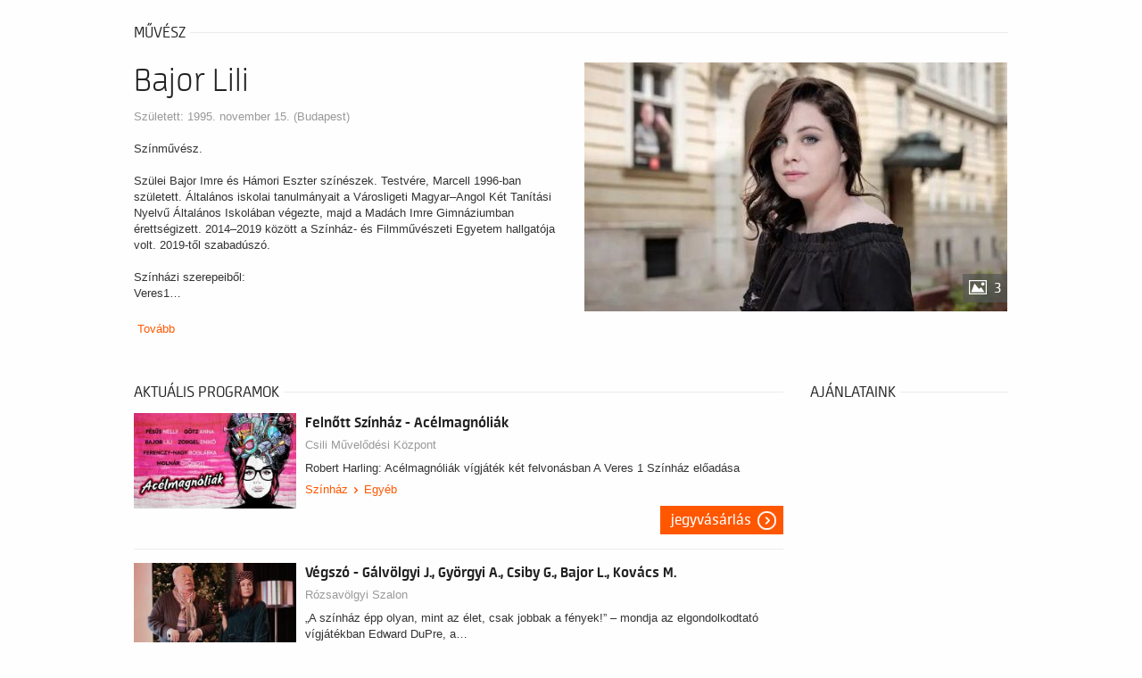

--- FILE ---
content_type: text/html; charset=UTF-8
request_url: https://jegyekitt.jegy.hu/person/bajor-lili-12084
body_size: 20744
content:
<!DOCTYPE html>
<html class="no-js" lang="hu">
	<head>
		<meta charset="utf-8" />
		<meta name="viewport" content="width=device-width, initial-scale=1, maximum-scale=1" />
		<title>Jegy.hu | Bajor  Lili</title>
		<link rel="canonical" href="https://www.jegy.hu/person/bajor-lili-12084" />
		<link rel="icon" href="/resources/images/favicons/favicon_jegy.ico">
		<meta name="description" content="A jegy.hu-n színházi előadásokra, koncertekre, fesztiválokra, sporteseményekre vásárolhat jegyet online, bankkártyával. Színházjegy, koncertjegy, zene, fesztivál," />

		<meta name="keywords" content="Jegy, Jegyvásárlás, label_theatre_ticket, label_concert_ticket, Színház, program_subtype_koncert, Fesztivál, label_buy_tickets_online, interface_lang_boxoffice" />

		
		<meta property="og:title" content="Jegy.hu - Bajor  Lili" />

		<meta property="og:type" content="website" />

		<meta property="og:site_name" content="Jegy.hu" />

		<meta property="og:image" content="https://pb2.jegy.hu/imgs/system-4/actor/000/012/084/bajor-lili-222-131-278406.jpg" />

		<meta property="og:url" content="https://jegyekitt.jegy.hu/person/bajor-lili-12084" />

		<meta property="og:description" content="Színművész.Szülei Bajor Imre és Hámori Eszter színészek. Testvére, Marcell 1996-ban született. Általános iskolai tanulmányait a Városligeti Magyar–Angol Két Tanítási Nyelvű Általános Iskolában végezte, majd a Madách Imre Gimnáziumban érettségizett. 2014–2019 között a Színház- és Filmművészeti Egyetem hallgatója volt. 2019-től szabadúszó.Színházi szerepeiből:Veres1 Színház / Meseautó - Sári, 2024Veres1 Színház / Szép&#8230;" />

		<link rel="stylesheet" href="/resources/css/fonts/fontkit.css?v=1769615142" />
		<link rel="stylesheet" href="/resources/css/app.css?v=1769615142" />
		<link rel="stylesheet" href="/resources/js/libs/jquery.qtip/jquery.qtip.min.css?v=1769615142" />
		
<link rel="stylesheet" href="/resources/js/libs/jquery.fancybox/jquery.fancybox.min.css?v=1769615142" type="text/css" media="screen" />

		<style type="text/css" media="screen">
<!--

-->
</style>
		<script type="text/javascript">
	
</script>
		<script src="/resources/js/vendor/custom.modernizr.js?v=1769615142"></script>
		<script src="/resources/js/jquery-2.2.4.min.js?v=1769615142"></script>
		<script src="/resources/js/mylibs/common.js?v=1769615142"></script>
		<script src="/resources/js/libs/jquery.qtip/jquery.qtip.min.js?v=1769615142"></script>
		<script src="/resources/js/libs/jquery.number.min.js?v=1769615142"></script>
		




<script type="application/ld+json">
						{
						"@context": "https://schema.org",
						"@type": "BreadcrumbList",
						"itemListElement": [{
				"@type": "ListItem",
				"position": 1,
				"item":
				{
				"@id": "/person",
				"name": "Színészek"
				}
			},{
				"@type": "ListItem",
				"position": 2,
				"item":
				{
				"@id": "https://jegyekitt.jegy.hu/person/bajor-lili-12084",
				"name": "Bajor  Lili"
				}
			}]
			}
			</script>


	</head>
	<body class="">
		
		<div class="jegyhu_main container">
			
			
			


<div class="row">
	<div class="large-12 columns">
		<div class="h4Title">
			<h4>művész</h4>
			<div class="lineHolder"><hr /></div>
		</div>
	</div>
</div>
<article class="row programLarge">
	<div class="large-6 columns img474wrapper">
		<div class="rateContainer" data-thumb-index="0" data-imagecount="3">
							<img src="https://pb2.jegy.hu/imgs/system-4/actor/000/012/084/bajor-lili-474-279-278406.jpg" title="Bajor  Lili" alt="Bajor  Lili" class="mainImg img474 cursorPointer" id="actorMainImage" />
										<div class="moreImages"> 3 </div>
					</div>
	</div>
	<div class="large-6 columns programInfo">
		<span style="float: right;">
								</span>
					<h1>Bajor  Lili</h1>
				<div class="placeContainer">
							<span class="place">
					Született: 1995. november 15. (Budapest)				</span>
					</div>
		<div id="actorInfo" class="descript actorInfo">
			<div class="textLineHeight">
				<p>Színművész.<br /><br />Szülei Bajor Imre és Hámori Eszter színészek. Testvére, Marcell 1996-ban született. Általános iskolai tanulmányait a Városligeti Magyar–Angol Két Tanítási Nyelvű Általános Iskolában végezte, majd a Madách Imre Gimnáziumban érettségizett. 2014–2019 között a Színház- és Filmművészeti Egyetem hallgatója volt. 2019-től szabadúszó.<br /><br />Színházi szerepeiből:<br />Veres1&#8230;			</div>
							&nbsp;<a href="#panel1" id="actorInfoMore">Tovább</a>
					</div>
		
											</div>
</article>

<div class="row">
	<div class="large-9 columns">

					<div class="row">
				<div class="large-12 columns">
					<div class="h4Title">
						<h4>Aktuális programok</h4>
						<div class="lineHolder"> <hr/> </div>
					</div>
				</div>
			</div>
			<div class="programBoxesContainer programList">
				<div class="row programBoxes">
					
						<!-- Big List View -->
													<div class="large-12 columns">
								<div class="programBox bigList">
									<div class="mainImgContainer">
										<a href="/program/felnott-szinhaz-acelmagnoliak-186040"> <img alt="Felnőtt Színház - Acélmagnóliák" src="https://pb2.jegy.hu/imgs/system-4/program/000/186/040/felnott-szinhaz-acelmagnoliak-222-131-277982.jpg"> </a>
									</div>
									<div class="infoContent">
										<div class="generalInfo">
											<a href="/program/felnott-szinhaz-acelmagnoliak-186040"> <h2>Felnőtt Színház - Acélmagnóliák</h2> </a>
											<a class="place" href="/venue/csili-muvelodesi-kozpont">Csili Művelődési Központ</a>
											<div class="description">
												<p>Robert Harling: Acélmagnóliák
vígjáték két felvonásban

A Veres 1 Színház előadása</p>
											</div>
																							<div class="categoriesBreadCrumb">
													<a class="highlight" href="https://jegyekitt.jegy.hu/event/category/szinhaz-1/">Színház</a>&nbsp;<span class="divider"></span>&nbsp;<a class="highlight" href="https://jegyekitt.jegy.hu/event/subcategory/egyeb-42/">Egyéb</a>
												</div>
																					</div>
																					<div class="ticketInfo">
												<a class="button moreIcon" href="https://jegyekitt.jegy.hu/program/felnott-szinhaz-acelmagnoliak-186040">Jegyvásárlás</a>
											</div>
																			</div>
								</div>
							</div>
													<div class="large-12 columns">
								<div class="programBox bigList">
									<div class="mainImgContainer">
										<a href="/program/vegszo-galvolgyi-j-gyorgyi-a-csiby-g-bajor-l-kovacs-m-164182"> <img alt="Végszó - Gálvölgyi J., Györgyi A., Csiby G., Bajor L., Kovács M." src="https://pb2.jegy.hu/imgs/system-4/program/000/164/182/vegszo-galvolgyi-j-gyorgyi-a-csiby-g-bajor-l-kovacs-m-222-131-240481.jpg"> </a>
									</div>
									<div class="infoContent">
										<div class="generalInfo">
											<a href="/program/vegszo-galvolgyi-j-gyorgyi-a-csiby-g-bajor-l-kovacs-m-164182"> <h2>Végszó - Gálvölgyi J., Györgyi A., Csiby G., Bajor L., Kovács M.</h2> </a>
											<a class="place" href="/venue/rozsavolgyi-szalon">Rózsavölgyi Szalon</a>
											<div class="description">
												<p>„A színház épp olyan, mint az élet, csak jobbak a fények!” – mondja az elgondolkodtató vígjátékban Edward DuPre, a&#8230;</p>
											</div>
																							<div class="categoriesBreadCrumb">
													<a class="highlight" href="https://jegyekitt.jegy.hu/event/category/szinhaz-1/">Színház</a>&nbsp;<span class="divider"></span>&nbsp;<a class="highlight" href="https://jegyekitt.jegy.hu/event/subcategory/kortars-szinmu-39/">Kortárs színmu</a>
												</div>
																					</div>
																					<div class="ticketInfo">
												<a class="button moreIcon" href="https://jegyekitt.jegy.hu/program/vegszo-galvolgyi-j-gyorgyi-a-csiby-g-bajor-l-kovacs-m-164182">Jegyvásárlás</a>
											</div>
																			</div>
								</div>
							</div>
													<div class="large-12 columns">
								<div class="programBox bigList">
									<div class="mainImgContainer">
										<a href="/program/lovatett-lovagok-78914"> <img alt="Lóvátett lovagok" src="https://pb2.jegy.hu/imgs/system-4/program/000/078/914/lovatett-lovagok-222-131-128215.jpg"> </a>
									</div>
									<div class="infoContent">
										<div class="generalInfo">
											<a href="/program/lovatett-lovagok-78914"> <h2>Lóvátett lovagok</h2> </a>
											<a class="place" href="/venue/pesti-szinhaz-a-vigszinhaz-kamaraszinhaza">Pesti Színház - a Vígszínház kamaraszínháza</a>
											<div class="description">
												<p>A Lóvátett lovagok Shakespeare legjátékosabb komédiája. Naná, hogy több mint 246 szójátékot tartalmaz – ott van mindjárt a címe!</p>
											</div>
																							<div class="categoriesBreadCrumb">
													<a class="highlight" href="https://jegyekitt.jegy.hu/event/category/szinhaz-1/">Színház</a>&nbsp;<span class="divider"></span>&nbsp;<a class="highlight" href="https://jegyekitt.jegy.hu/event/subcategory/egyeb-42/">Egyéb</a>
												</div>
																					</div>
																					<div class="ticketInfo">
												<a class="button moreIcon" href="https://jegyekitt.jegy.hu/program/lovatett-lovagok-78914">Jegyvásárlás</a>
											</div>
																			</div>
								</div>
							</div>
													<div class="large-12 columns">
								<div class="programBox bigList">
									<div class="mainImgContainer">
										<a href="/program/acelmagnoliak-a-veres-1-szinhaz-eloadasa-185802"> <img alt="Acélmagnóliák - a Veres 1 Színház előadása" src="https://pb2.jegy.hu/imgs/system-4/program/000/185/802/acelmagnoliak-a-veres-1-szinhaz-eloadasa-222-131-275554.jpg"> </a>
									</div>
									<div class="infoContent">
										<div class="generalInfo">
											<a href="/program/acelmagnoliak-a-veres-1-szinhaz-eloadasa-185802"> <h2>Acélmagnóliák - a Veres 1 Színház előadása</h2> </a>
											<a class="place" href="/venue/debrecen-voke-egyetertes-muvelodesi-kozpont">Debrecen - VOKE Egyetértés Művelődési Központ</a>
											<div class="description">
												<p>Robert Harling: Acélmagnóliák
vígjáték két felvonásban

A Veres 1 Színház előadása</p>
											</div>
																							<div class="categoriesBreadCrumb">
													<a class="highlight" href="https://jegyekitt.jegy.hu/event/category/szinhaz-1/">Színház</a>&nbsp;<span class="divider"></span>&nbsp;<a class="highlight" href="https://jegyekitt.jegy.hu/event/subcategory/vigjatek-1/">Vígjáték</a>
												</div>
																					</div>
																					<div class="ticketInfo">
												<a class="button moreIcon" href="https://jegyekitt.jegy.hu/program/acelmagnoliak-a-veres-1-szinhaz-eloadasa-185802">Jegyvásárlás</a>
											</div>
																			</div>
								</div>
							</div>
						
									</div>
			</div>
		
		<div class="section-container auto" data-section>
			<ul class="tabs" data-tabs id="programdetails-tabs">
				<li class="tabs-title is-active"><a href="#panel1" aria-selected="true">pályafutás</a></li>
				<li class="tabs-title"><a href="#panel2">korábbi szerepek</a></li>
				<li class="tabs-title"><a href="#panel3">Képek, videók</a></li>
			</ul>
		</div>
		<div class="tabs-content" data-tabs-content="programdetails-tabs">
			
			<div class="tabs-panel is-active" id="panel1">
									 <p>Színművész.<br /><br />Szülei Bajor Imre és Hámori Eszter színészek. Testvére, Marcell 1996-ban született. Általános iskolai tanulmányait a Városligeti Magyar–Angol Két Tanítási Nyelvű Általános Iskolában végezte, majd a Madách Imre Gimnáziumban érettségizett. 2014–2019 között a Színház- és Filmművészeti Egyetem hallgatója volt. 2019-től szabadúszó.<br /><br />Színházi szerepeiből:<br />Veres1 Színház / Meseautó - Sári, 2024<br />Veres1 Színház / Szép nyári nap- Margó, 2023<br />Örkény Színház / Protest – Út a forradalomhoz,     2021<br />Veszprémi Petőfi Színház / Pillangó- Maróti Mari, 2020<br />Veszprémi Petőfi Színház / Egy csók és más semmi- Teca, 2020<br />Rózsavölgyi Szalon / Végszó, 2019<br />Radnóti Színház / Kakukkfészek- Flinn nővér, 2019<br />Veszprémi Petőfi Színház / Kurázsi mama és gyermekei - Kattrin, 2018<br />Vígszínház / Lóvátett lovagok - Julka, parasztlány, 2017<br /><br />Filmes és televíziós szerepei:<br />…a szomszéd tehene (2024)<br />Semmelweis (2023) – Parasztasszony<br />Keresztanyu (2022) – Sofőr<br />Doktor Balaton (2022) – Marianna<br />Blokád (2022) – Altatóorvos<br />Barátok közt (2019, 2020) – Brezi Eszter<br />A Rubens lány (2019) – Léna<br />Egynyári Kaland (2018–2019) – Boglárka<br />Pappa Pia (2017) – Bea</p>							</div>
			
			<div class="tabs-panel" id="panel2">
									<div class="programBoxesContainer programList">
						<div class="row programBoxes">

															<div class="large-12 columns">
									<div class="programBox smallList">
										<div class="mainImgContainer">
											<img src="https://jegyekitt.jegy.hu/resources/img/noimage222.jpg" alt="1089" />
										</div>
										<div class="infoContent">
											<div class="generalInfo">
												<h2>1089</h2>
												<span class="place">Kecskeméti Katona József Nemzeti Színház</span>
												<ul>
													<li>Színész</li>
												</ul>
											</div>
										</div>
									</div>
								</div>
															<div class="large-12 columns">
									<div class="programBox smallList">
										<div class="mainImgContainer">
											<img src="https://pb2.jegy.hu/imgs/system-4/program/000/147/862/2023-tihanyi-szabadteri-jatekok-szep-nyari-nap-neoton-musical-222-131-213690.jpg" alt="2023 Tihanyi Szabadtéri Játékok - Szép nyári nap - Neoton musical" />
										</div>
										<div class="infoContent">
											<div class="generalInfo">
												<h2>2023 Tihanyi Szabadtéri Játékok - Szép nyári nap - Neoton musical</h2>
												<span class="place">Tihanyi Szabadtéri Játékok</span>
												<ul>
													<li>Margó</li>
												</ul>
											</div>
										</div>
									</div>
								</div>
															<div class="large-12 columns">
									<div class="programBox smallList">
										<div class="mainImgContainer">
											<img src="https://pb2.jegy.hu/imgs/system-4/program/000/160/758/2024-tihanyi-szabadteri-jatekok-szep-nyari-nap-neoton-musical-222-131-234938.jpg" alt="2024 Tihanyi Szabadtéri Játékok - Szép nyári nap - Neoton musical" />
										</div>
										<div class="infoContent">
											<div class="generalInfo">
												<h2>2024 Tihanyi Szabadtéri Játékok - Szép nyári nap - Neoton musical</h2>
												<span class="place">Levendula Színpad Kulturális K. Nonprofit KFT</span>
												<ul>
													<li>Margó</li>
												</ul>
											</div>
										</div>
									</div>
								</div>
															<div class="large-12 columns">
									<div class="programBox smallList">
										<div class="mainImgContainer">
											<img src="https://pb2.jegy.hu/imgs/system-4/program/000/167/473/a-meseauto-a-veres1-szinhaz-eloadasa-222-131-247491.jpg" alt="A meseautó - a Veres1 Színház előadása" />
										</div>
										<div class="infoContent">
											<div class="generalInfo">
												<h2>A meseautó - a Veres1 Színház előadása</h2>
												<span class="place">Broadway Ticket Hungary Kft..</span>
												<ul>
													<li>SÁRI, Vera barátnője</li>
												</ul>
											</div>
										</div>
									</div>
								</div>
															<div class="large-12 columns">
									<div class="programBox smallList">
										<div class="mainImgContainer">
											<img src="https://pb2.jegy.hu/imgs/system-4/program/000/169/909/a-meseauto-a-veres1-szinhaz-eloadasa-222-131-249946.jpg" alt="A meseautó - a Veres1 Színház előadása" />
										</div>
										<div class="infoContent">
											<div class="generalInfo">
												<h2>A meseautó - a Veres1 Színház előadása</h2>
												<span class="place">Broadway Ticket Hungary Kft..</span>
												<ul>
													<li>SÁRI, Vera barátnője</li>
												</ul>
											</div>
										</div>
									</div>
								</div>
															<div class="large-12 columns">
									<div class="programBox smallList">
										<div class="mainImgContainer">
											<img src="https://pb2.jegy.hu/imgs/system-4/program/000/170/208/a-meseauto-zenes-vigjatek-ket-reszben-222-131-253329.jpg" alt="A Meseautó – zenés vígjáték két részben" />
										</div>
										<div class="infoContent">
											<div class="generalInfo">
												<h2>A Meseautó – zenés vígjáték két részben</h2>
												<span class="place">Tiszaújvárosi Művelődési Központ és Könytvár</span>
												<ul>
													<li>SÁRI, Vera barátnője</li>
												</ul>
											</div>
										</div>
									</div>
								</div>
															<div class="large-12 columns">
									<div class="programBox smallList">
										<div class="mainImgContainer">
											<img src="https://pb2.jegy.hu/imgs/system-4/program/000/169/040/a-meseauto-zenes-vigjatek-ket-reszben-222-131-253323.jpg" alt="A meseautó – zenés vígjáték két részben" />
										</div>
										<div class="infoContent">
											<div class="generalInfo">
												<h2>A meseautó – zenés vígjáték két részben</h2>
												<span class="place">Miskolci Kulturális Központ Nonprofit Kft.</span>
												<ul>
													<li>SÁRI, Vera barátnője</li>
												</ul>
											</div>
										</div>
									</div>
								</div>
															<div class="large-12 columns">
									<div class="programBox smallList">
										<div class="mainImgContainer">
											<img src="https://pb2.jegy.hu/imgs/system-4/program/000/175/011/a-meseauto-bakk-nyari-kulturkavalkad-222-131-258490.jpg" alt="A Meseautó-BÁKK Nyári Kultúrkavalkád" />
										</div>
										<div class="infoContent">
											<div class="generalInfo">
												<h2>A Meseautó-BÁKK Nyári Kultúrkavalkád</h2>
												<span class="place">Bálint Ágnes Kulturális Központ</span>
												<ul>
													<li>SÁRI, Vera barátnője</li>
												</ul>
											</div>
										</div>
									</div>
								</div>
															<div class="large-12 columns">
									<div class="programBox smallList">
										<div class="mainImgContainer">
											<img src="https://pb2.jegy.hu/imgs/system-4/program/000/122/960/a-tanitono-222-131-167752.jpg" alt="A tanítónő" />
										</div>
										<div class="infoContent">
											<div class="generalInfo">
												<h2>A tanítónő</h2>
												<span class="place">Veszprémi Petőfi Színház</span>
												<ul>
													<li>Kántorkisasszony  </li>
												</ul>
											</div>
										</div>
									</div>
								</div>
															<div class="large-12 columns">
									<div class="programBox smallList">
										<div class="mainImgContainer">
											<img src="https://pb2.jegy.hu/imgs/system-4/program/000/082/142/a-velencei-kalmar-222-131-97753.jpg" alt="A velencei kalmár" />
										</div>
										<div class="infoContent">
											<div class="generalInfo">
												<h2>A velencei kalmár</h2>
												<span class="place">Vígszínház Nonprofit Kft.</span>
												<ul>
													<li>Simona</li>
												</ul>
											</div>
										</div>
									</div>
								</div>
															<div class="large-12 columns">
									<div class="programBox smallList">
										<div class="mainImgContainer">
											<img src="https://pb2.jegy.hu/imgs/system-4/program/000/182/190/acelmagnoliak-222-131-269117.jpg" alt="Acélmagnóliák" />
										</div>
										<div class="infoContent">
											<div class="generalInfo">
												<h2>Acélmagnóliák</h2>
												<span class="place">Vidám Színpad</span>
												<ul>
													<li>Anelle</li>
												</ul>
											</div>
										</div>
									</div>
								</div>
															<div class="large-12 columns">
									<div class="programBox smallList">
										<div class="mainImgContainer">
											<img src="https://pb2.jegy.hu/imgs/system-4/program/000/102/236/b-monitor-222-131-132810.jpg" alt="B monitor" />
										</div>
										<div class="infoContent">
											<div class="generalInfo">
												<h2>B monitor</h2>
												<span class="place">SZFE</span>
												<ul>
													<li>VESZTEGH ADÉL: vágó      </li>
												</ul>
											</div>
										</div>
									</div>
								</div>
															<div class="large-12 columns">
									<div class="programBox smallList">
										<div class="mainImgContainer">
											<img src="https://pb2.jegy.hu/imgs/system-4/program/000/134/190/csipkerozsika-222-131-199492.JPG" alt="Csipkerózsika" />
										</div>
										<div class="infoContent">
											<div class="generalInfo">
												<h2>Csipkerózsika</h2>
												<span class="place">Vaskakas Bábszínház</span>
												<ul>
													<li>Rózsa királykisasszony</li>
												</ul>
											</div>
										</div>
									</div>
								</div>
															<div class="large-12 columns">
									<div class="programBox smallList">
										<div class="mainImgContainer">
											<img src="https://pb2.jegy.hu/imgs/system-4/program/000/116/496/egy-csok-es-mas-semmi-222-131-160844.jpg" alt="Egy csók és más semmi" />
										</div>
										<div class="infoContent">
											<div class="generalInfo">
												<h2>Egy csók és más semmi</h2>
												<span class="place">Veszprémi Petőfi Színház</span>
												<ul>
													<li>Teca</li>
												</ul>
											</div>
										</div>
									</div>
								</div>
															<div class="large-12 columns">
									<div class="programBox smallList">
										<div class="mainImgContainer">
											<img src="https://pb2.jegy.hu/imgs/system-4/program/000/118/497/francia-negyes-szcenirozott-olvasoszinhazi-eloadas-222-131-159126.jpg" alt="FRANCIA NÉGYES - szcenírozott olvasószínházi előadás" />
										</div>
										<div class="infoContent">
											<div class="generalInfo">
												<h2>FRANCIA NÉGYES - szcenírozott olvasószínházi előadás</h2>
												<span class="place">Jurányi Produkciós Inkubátorház</span>
												<ul>
													<li>ÉLISABETH ROUSSET</li>
												</ul>
											</div>
										</div>
									</div>
								</div>
															<div class="large-12 columns">
									<div class="programBox smallList">
										<div class="mainImgContainer">
											<img src="https://pb2.jegy.hu/imgs/system-4/program/000/103/441/kakukkfeszek-222-131-136006.jpg" alt="Kakukkfészek" />
										</div>
										<div class="infoContent">
											<div class="generalInfo">
												<h2>Kakukkfészek</h2>
												<span class="place">Radnóti Miklós Színház Nonprofit Kft.</span>
												<ul>
													<li>Flynn nővér</li>
												</ul>
											</div>
										</div>
									</div>
								</div>
															<div class="large-12 columns">
									<div class="programBox smallList">
										<div class="mainImgContainer">
											<img src="https://pb2.jegy.hu/imgs/system-4/program/000/104/607/karamazovok-222-131-134289.jpg" alt="Karamazovok" />
										</div>
										<div class="infoContent">
											<div class="generalInfo">
												<h2>Karamazovok</h2>
												<span class="place">SZFE</span>
												<ul>
													<li>Színész</li>
												</ul>
											</div>
										</div>
									</div>
								</div>
															<div class="large-12 columns">
									<div class="programBox smallList">
										<div class="mainImgContainer">
											<img src="https://pb2.jegy.hu/imgs/system-4/program/000/103/762/krizantemok-avagy-liu-halala-222-131-132407.jpg" alt="Krizantémok, avagy Liu halála" />
										</div>
										<div class="infoContent">
											<div class="generalInfo">
												<h2>Krizantémok, avagy Liu halála</h2>
												<span class="place">Magyar Állami Operaház</span>
												<ul>
													<li>Fosca</li>
												</ul>
											</div>
										</div>
									</div>
								</div>
															<div class="large-12 columns">
									<div class="programBox smallList">
										<div class="mainImgContainer">
											<img src="https://pb2.jegy.hu/imgs/system-4/program/000/080/752/kurazsi-mama-es-gyermekei-222-131-107438.jpg" alt="Kurázsi mama és gyermekei" />
										</div>
										<div class="infoContent">
											<div class="generalInfo">
												<h2>Kurázsi mama és gyermekei</h2>
												<span class="place">Veszprémi Petőfi Színház</span>
												<ul>
													<li>Kattrin, a leánya</li>
												</ul>
											</div>
										</div>
									</div>
								</div>
															<div class="large-12 columns">
									<div class="programBox smallList">
										<div class="mainImgContainer">
											<img src="https://jegyekitt.jegy.hu/resources/img/noimage222.jpg" alt="Lóvátett lovagok" />
										</div>
										<div class="infoContent">
											<div class="generalInfo">
												<h2>Lóvátett lovagok</h2>
												<span class="place">Móricz Zsigmond Színház</span>
												<ul>
													<li>Julka, parasztlány</li>
												</ul>
											</div>
										</div>
									</div>
								</div>
															<div class="large-12 columns">
									<div class="programBox smallList">
										<div class="mainImgContainer">
											<img src="https://pb2.jegy.hu/imgs/system-4/program/000/102/323/luszisztrate-karsai-gyorgy-bevatoszinhaza-222-131-130643.jpg" alt="Lüszisztraté-Karsai György bevatószínháza" />
										</div>
										<div class="infoContent">
											<div class="generalInfo">
												<h2>Lüszisztraté-Karsai György bevatószínháza</h2>
												<span class="place">SZFE</span>
												<ul>
													<li>Színész</li>
												</ul>
											</div>
										</div>
									</div>
								</div>
															<div class="large-12 columns">
									<div class="programBox smallList">
										<div class="mainImgContainer">
											<img src="https://jegyekitt.jegy.hu/resources/img/noimage222.jpg" alt="Majd, ha az eső eláll" />
										</div>
										<div class="infoContent">
											<div class="generalInfo">
												<h2>Majd, ha az eső eláll</h2>
												<span class="place">Hybrid Művészeti Kulturális Nonprofit Kft.</span>
												<ul>
													<li>ifj. GABRIELLE YORK</li>
												</ul>
											</div>
										</div>
									</div>
								</div>
															<div class="large-12 columns">
									<div class="programBox smallList">
										<div class="mainImgContainer">
											<img src="https://pb2.jegy.hu/imgs/system-4/program/000/168/281/meseauto-veres-1-szinhaz-222-131-251894.jpg" alt="Meseautó - Veres 1 Színház" />
										</div>
										<div class="infoContent">
											<div class="generalInfo">
												<h2>Meseautó - Veres 1 Színház</h2>
												<span class="place">József Attila Színház</span>
												<ul>
													<li>SÁRI, Vera barátnője</li>
												</ul>
											</div>
										</div>
									</div>
								</div>
															<div class="large-12 columns">
									<div class="programBox smallList">
										<div class="mainImgContainer">
											<img src="https://pb2.jegy.hu/imgs/system-4/program/000/147/442/mezesvolgyi-nyar-szep-nyari-nap-222-131-215741.jpg" alt="Mézesvölgyi Nyár - Szép nyári nap" />
										</div>
										<div class="infoContent">
											<div class="generalInfo">
												<h2>Mézesvölgyi Nyár - Szép nyári nap</h2>
												<span class="place">Broadway Ticket Hungary Kft..</span>
												<ul>
													<li>Margó</li>
												</ul>
											</div>
										</div>
									</div>
								</div>
															<div class="large-12 columns">
									<div class="programBox smallList">
										<div class="mainImgContainer">
											<img src="https://pb2.jegy.hu/imgs/system-4/program/000/160/397/michael-mckeever-vegszo-222-131-234281.jpg" alt="Michael McKeever: Végszó" />
										</div>
										<div class="infoContent">
											<div class="generalInfo">
												<h2>Michael McKeever: Végszó</h2>
												<span class="place">KMO Művelődési Központ és Könyvtár</span>
												<ul>
													<li>Színész</li>
												</ul>
											</div>
										</div>
									</div>
								</div>
															<div class="large-12 columns">
									<div class="programBox smallList">
										<div class="mainImgContainer">
											<img src="https://pb2.jegy.hu/imgs/system-4/program/000/130/425/michael-mckeever-vegszo-a-rozsavolgyi-szalon-produkcioja-222-131-181041.jpg" alt="Michael McKeever: Végszó - A Rózsavölgyi Szalon produkciója" />
										</div>
										<div class="infoContent">
											<div class="generalInfo">
												<h2>Michael McKeever: Végszó - A Rózsavölgyi Szalon produkciója</h2>
												<span class="place">Általános</span>
												<ul>
													<li>Alice Slade</li>
												</ul>
											</div>
										</div>
									</div>
								</div>
															<div class="large-12 columns">
									<div class="programBox smallList">
										<div class="mainImgContainer">
											<img src="https://pb2.jegy.hu/imgs/system-4/program/000/109/865/michael-mckeever-vegszo-szilveszter-gyorgyi-a-galvolgyi-j-csiby-g-bajor-l-kovacs-m-222-131-149292.jpg" alt="Michael McKeever: Végszó (Szilveszter) - Györgyi A., Gálvölgyi J., Csiby G., Bajor L., Kovács M." />
										</div>
										<div class="infoContent">
											<div class="generalInfo">
												<h2>Michael McKeever: Végszó (Szilveszter) - Györgyi A., Gálvölgyi J., Csiby G., Bajor L., Kovács M.</h2>
												<span class="place">Rózsavölgyi Szalon</span>
												<ul>
													<li>Színész</li>
												</ul>
											</div>
										</div>
									</div>
								</div>
															<div class="large-12 columns">
									<div class="programBox smallList">
										<div class="mainImgContainer">
											<img src="https://pb2.jegy.hu/imgs/system-4/program/000/109/090/nonek-kodolva-anya-lanya-bizalmassagok-222-131-143473.jpg" alt="Nőnek kódolva, anya-lánya bizalmasságok" />
										</div>
										<div class="infoContent">
											<div class="generalInfo">
												<h2>Nőnek kódolva, anya-lánya bizalmasságok</h2>
												<span class="place">Radnóti Miklós Színház Nonprofit Kft.</span>
												<ul>
													<li>Hámori Eszter lánya</li>
												</ul>
											</div>
										</div>
									</div>
								</div>
															<div class="large-12 columns">
									<div class="programBox smallList">
										<div class="mainImgContainer">
											<img src="https://pb2.jegy.hu/imgs/system-4/program/000/093/223/pajinkas-janos-222-131-111774.jpg" alt="Pájinkás János" />
										</div>
										<div class="infoContent">
											<div class="generalInfo">
												<h2>Pájinkás János</h2>
												<span class="place">Szentendrei Kulturális Központ Nonprofit Kft.</span>
												<ul>
													<li>Gizella</li>
												</ul>
											</div>
										</div>
									</div>
								</div>
															<div class="large-12 columns">
									<div class="programBox smallList">
										<div class="mainImgContainer">
											<img src="https://pb2.jegy.hu/imgs/system-4/program/000/139/373/protest-ut-a-forradalomhoz-222-131-200616.jpg" alt="ProTest - Út a forradalomhoz" />
										</div>
										<div class="infoContent">
											<div class="generalInfo">
												<h2>ProTest - Út a forradalomhoz</h2>
												<span class="place">Örkény István Színház Nonprofit Kft.</span>
												<ul>
													<li>Színész</li>
												</ul>
											</div>
										</div>
									</div>
								</div>
															<div class="large-12 columns">
									<div class="programBox smallList">
										<div class="mainImgContainer">
											<img src="https://pb2.jegy.hu/imgs/system-4/program/000/098/722/romeo-es-julia-222-131-125273.jpg" alt="Rómeó és Júlia" />
										</div>
										<div class="infoContent">
											<div class="generalInfo">
												<h2>Rómeó és Júlia</h2>
												<span class="place">Hybrid Művészeti Kulturális Nonprofit Kft.</span>
												<ul>
													<li>Dajka/Herceg</li>
												</ul>
											</div>
										</div>
									</div>
								</div>
															<div class="large-12 columns">
									<div class="programBox smallList">
										<div class="mainImgContainer">
											<img src="https://pb2.jegy.hu/imgs/system-4/program/000/067/965/szentivaneji-alom-222-131-101198.jpg" alt="Szentivánéji álom" />
										</div>
										<div class="infoContent">
											<div class="generalInfo">
												<h2>Szentivánéji álom</h2>
												<span class="place">Vígszínház Nonprofit Kft.</span>
												<ul>
													<li>Athén eltévelyedett ifjai</li>
												</ul>
											</div>
										</div>
									</div>
								</div>
															<div class="large-12 columns">
									<div class="programBox smallList">
										<div class="mainImgContainer">
											<img src="https://pb2.jegy.hu/imgs/system-4/program/000/159/179/szep-nyari-nap-222-131-239019.jpg" alt="SZÉP NYÁRI NAP" />
										</div>
										<div class="infoContent">
											<div class="generalInfo">
												<h2>SZÉP NYÁRI NAP</h2>
												<span class="place">Szegedi Szabadtéri Játékok</span>
												<ul>
													<li>Margó</li>
												</ul>
											</div>
										</div>
									</div>
								</div>
															<div class="large-12 columns">
									<div class="programBox smallList">
										<div class="mainImgContainer">
											<img src="https://pb2.jegy.hu/imgs/system-4/program/000/161/136/szep-nyari-nap-222-131-235338.jpg" alt="Szép nyári nap" />
										</div>
										<div class="infoContent">
											<div class="generalInfo">
												<h2>Szép nyári nap</h2>
												<span class="place">Móricz Zsigmond Színház</span>
												<ul>
													<li>Margó</li>
												</ul>
											</div>
										</div>
									</div>
								</div>
															<div class="large-12 columns">
									<div class="programBox smallList">
										<div class="mainImgContainer">
											<img src="https://pb2.jegy.hu/imgs/system-4/program/000/147/439/szep-nyari-nap-222-131-212278.jpg" alt="Szép nyári nap" />
										</div>
										<div class="infoContent">
											<div class="generalInfo">
												<h2>Szép nyári nap</h2>
												<span class="place">Broadway Ticket Hungary Kft..</span>
												<ul>
													<li>Margó</li>
												</ul>
											</div>
										</div>
									</div>
								</div>
															<div class="large-12 columns">
									<div class="programBox smallList">
										<div class="mainImgContainer">
											<img src="https://pb2.jegy.hu/imgs/system-4/program/000/162/371/szep-nyari-nap-222-131-237190.jpg" alt="Szép nyári nap" />
										</div>
										<div class="infoContent">
											<div class="generalInfo">
												<h2>Szép nyári nap</h2>
												<span class="place">Agria Játékok Közhasznú Nonprofit Kft.</span>
												<ul>
													<li>Margó</li>
												</ul>
											</div>
										</div>
									</div>
								</div>
															<div class="large-12 columns">
									<div class="programBox smallList">
										<div class="mainImgContainer">
											<img src="https://pb2.jegy.hu/imgs/system-4/program/000/150/529/szep-nyari-nap-222-131-218354.jpg" alt="Szép nyári nap" />
										</div>
										<div class="infoContent">
											<div class="generalInfo">
												<h2>Szép nyári nap</h2>
												<span class="place">Madách Imre Nonprofit Kft.</span>
												<ul>
													<li>Margó</li>
												</ul>
											</div>
										</div>
									</div>
								</div>
															<div class="large-12 columns">
									<div class="programBox smallList">
										<div class="mainImgContainer">
											<img src="https://pb2.jegy.hu/imgs/system-4/program/000/159/565/szep-nyari-nap-222-131-232980.jpg" alt="SZÉP NYÁRI NAP" />
										</div>
										<div class="infoContent">
											<div class="generalInfo">
												<h2>SZÉP NYÁRI NAP</h2>
												<span class="place">Dunaföldvári Művelődési Központ és Könyvtár</span>
												<ul>
													<li>Margó</li>
												</ul>
											</div>
										</div>
									</div>
								</div>
															<div class="large-12 columns">
									<div class="programBox smallList">
										<div class="mainImgContainer">
											<img src="https://pb2.jegy.hu/imgs/system-4/program/000/161/204/szep-nyari-nap-222-131-235447.jpg" alt="Szép nyári nap" />
										</div>
										<div class="infoContent">
											<div class="generalInfo">
												<h2>Szép nyári nap</h2>
												<span class="place">Bálint Ágnes Kulturális Központ</span>
												<ul>
													<li>Margó</li>
												</ul>
											</div>
										</div>
									</div>
								</div>
															<div class="large-12 columns">
									<div class="programBox smallList">
										<div class="mainImgContainer">
											<img src="https://pb2.jegy.hu/imgs/system-4/program/000/152/665/szep-nyari-nap-222-131-221837.jpg" alt="Szép nyári nap" />
										</div>
										<div class="infoContent">
											<div class="generalInfo">
												<h2>Szép nyári nap</h2>
												<span class="place">Tiszaújvárosi Művelődési Központ és Könytvár</span>
												<ul>
													<li>Margó</li>
												</ul>
											</div>
										</div>
									</div>
								</div>
															<div class="large-12 columns">
									<div class="programBox smallList">
										<div class="mainImgContainer">
											<img src="https://pb2.jegy.hu/imgs/system-4/program/000/158/824/szep-nyari-nap-222-131-232377.jpg" alt="SZÉP NYÁRI NAP" />
										</div>
										<div class="infoContent">
											<div class="generalInfo">
												<h2>SZÉP NYÁRI NAP</h2>
												<span class="place">Tiszaújvárosi Művelődési Központ és Könytvár</span>
												<ul>
													<li>Margó</li>
												</ul>
											</div>
										</div>
									</div>
								</div>
															<div class="large-12 columns">
									<div class="programBox smallList">
										<div class="mainImgContainer">
											<img src="https://pb2.jegy.hu/imgs/system-4/program/000/161/973/szep-nyari-nap-222-131-237200.jpg" alt="Szép nyári nap" />
										</div>
										<div class="infoContent">
											<div class="generalInfo">
												<h2>Szép nyári nap</h2>
												<span class="place">Tatai Szabadtéri Játékok</span>
												<ul>
													<li>Margó</li>
												</ul>
											</div>
										</div>
									</div>
								</div>
															<div class="large-12 columns">
									<div class="programBox smallList">
										<div class="mainImgContainer">
											<img src="https://pb2.jegy.hu/imgs/system-4/program/000/154/186/szep-nyari-nap-a-neoton-musical-222-131-223946.jpg" alt="Szép nyári nap - A Neoton musical" />
										</div>
										<div class="infoContent">
											<div class="generalInfo">
												<h2>Szép nyári nap - A Neoton musical</h2>
												<span class="place">Szekszárdi Közművelődési Nonprofit Kft</span>
												<ul>
													<li>Margó</li>
												</ul>
											</div>
										</div>
									</div>
								</div>
															<div class="large-12 columns">
									<div class="programBox smallList">
										<div class="mainImgContainer">
											<img src="https://pb2.jegy.hu/imgs/system-4/program/000/159/814/szep-nyari-nap-a-neoton-musical-veres-1-szinhaz-222-131-235274.jpg" alt="Szép nyári nap - A Neoton musical - Veres 1 Színház" />
										</div>
										<div class="infoContent">
											<div class="generalInfo">
												<h2>Szép nyári nap - A Neoton musical - Veres 1 Színház</h2>
												<span class="place">Kálmán Imre Művelődési Központ</span>
												<ul>
													<li>Margó</li>
												</ul>
											</div>
										</div>
									</div>
								</div>
															<div class="large-12 columns">
									<div class="programBox smallList">
										<div class="mainImgContainer">
											<img src="https://pb2.jegy.hu/imgs/system-4/program/000/157/610/szep-nyari-nap-neoton-musical-222-131-229548.jpg" alt="Szép nyári nap - Neoton musical" />
										</div>
										<div class="infoContent">
											<div class="generalInfo">
												<h2>Szép nyári nap - Neoton musical</h2>
												<span class="place">Kultkikötő Közhasznú Nonprofit Kft.</span>
												<ul>
													<li>Színész</li>
												</ul>
											</div>
										</div>
									</div>
								</div>
															<div class="large-12 columns">
									<div class="programBox smallList">
										<div class="mainImgContainer">
											<img src="https://pb2.jegy.hu/imgs/system-4/program/000/150/599/szep-nyari-nap-neoton-musical-222-131-217589.jpg" alt="Szép nyári nap - Neoton musical" />
										</div>
										<div class="infoContent">
											<div class="generalInfo">
												<h2>Szép nyári nap - Neoton musical</h2>
												<span class="place">Miskolci Kulturális Központ Nonprofit Kft.</span>
												<ul>
													<li>Margó</li>
												</ul>
											</div>
										</div>
									</div>
								</div>
															<div class="large-12 columns">
									<div class="programBox smallList">
										<div class="mainImgContainer">
											<img src="https://pb2.jegy.hu/imgs/system-4/program/000/150/621/szep-nyari-nap-neoton-musical-222-131-218342.jpg" alt="Szép nyári nap - Neoton-musical" />
										</div>
										<div class="infoContent">
											<div class="generalInfo">
												<h2>Szép nyári nap - Neoton-musical</h2>
												<span class="place">Broadway Ticket Hungary Kft..</span>
												<ul>
													<li>Margó</li>
												</ul>
											</div>
										</div>
									</div>
								</div>
															<div class="large-12 columns">
									<div class="programBox smallList">
										<div class="mainImgContainer">
											<img src="https://pb2.jegy.hu/imgs/system-4/program/000/152/783/szep-nyari-nap-neoton-musical-a-veres1-szinhaz-eloadasa-222-131-221362.jpg" alt="Szép nyári nap - Neoton-musical - a Veres1 Színház előadása" />
										</div>
										<div class="infoContent">
											<div class="generalInfo">
												<h2>Szép nyári nap - Neoton-musical - a Veres1 Színház előadása</h2>
												<span class="place">Broadway Ticket Hungary Kft..</span>
												<ul>
													<li>Margó</li>
												</ul>
											</div>
										</div>
									</div>
								</div>
															<div class="large-12 columns">
									<div class="programBox smallList">
										<div class="mainImgContainer">
											<img src="https://pb2.jegy.hu/imgs/system-4/program/000/174/742/szep-nyari-nap-neoton-musical-veres1-szinhaz-eloadasa-222-131-258123.jpg" alt="Szép nyári nap - Neoton-musical - Veres1 Színház előadása" />
										</div>
										<div class="infoContent">
											<div class="generalInfo">
												<h2>Szép nyári nap - Neoton-musical - Veres1 Színház előadása</h2>
												<span class="place">Broadway Ticket Hungary Kft..</span>
												<ul>
													<li>Margó</li>
												</ul>
											</div>
										</div>
									</div>
								</div>
															<div class="large-12 columns">
									<div class="programBox smallList">
										<div class="mainImgContainer">
											<img src="https://pb2.jegy.hu/imgs/system-4/program/000/154/570/szep-nyari-nap-veres-1-szinhaz-222-131-224890.jpg" alt="Szép nyári nap - Veres 1 Színház" />
										</div>
										<div class="infoContent">
											<div class="generalInfo">
												<h2>Szép nyári nap - Veres 1 Színház</h2>
												<span class="place">József Attila Színház</span>
												<ul>
													<li>Margó</li>
												</ul>
											</div>
										</div>
									</div>
								</div>
															<div class="large-12 columns">
									<div class="programBox smallList">
										<div class="mainImgContainer">
											<img src="https://pb2.jegy.hu/imgs/system-4/program/000/175/854/v-toyota-salgotarjan-zny-a-meseauto-222-131-260426.jpg" alt="V. Toyota Salgótarján-ZNY: A meseautó" />
										</div>
										<div class="infoContent">
											<div class="generalInfo">
												<h2>V. Toyota Salgótarján-ZNY: A meseautó</h2>
												<span class="place">Zenthe Ferenc Színház Nonprofit Kft.</span>
												<ul>
													<li>SÁRI, Vera barátnője:</li>
												</ul>
											</div>
										</div>
									</div>
								</div>
															<div class="large-12 columns">
									<div class="programBox smallList">
										<div class="mainImgContainer">
											<img src="https://pb2.jegy.hu/imgs/system-4/program/000/109/864/vegszo-galvolgyi-j-gyorgyi-a-csiby-g-bajor-l-kovacs-m-222-131-149291.jpg" alt="Végszó - Gálvölgyi J., Györgyi A., Csiby G., Bajor L., Kovács M." />
										</div>
										<div class="infoContent">
											<div class="generalInfo">
												<h2>Végszó - Gálvölgyi J., Györgyi A., Csiby G., Bajor L., Kovács M.</h2>
												<span class="place">Rózsavölgyi Szalon</span>
												<ul>
													<li>Alice Slade</li>
												</ul>
											</div>
										</div>
									</div>
								</div>
															<div class="large-12 columns">
									<div class="programBox smallList">
										<div class="mainImgContainer">
											<img src="https://pb2.jegy.hu/imgs/system-4/program/000/114/665/vegszo-rozsavolgyi-szalon-222-131-152072.jpg" alt="VÉGSZÓ - Rózsavölgyi Szalon" />
										</div>
										<div class="infoContent">
											<div class="generalInfo">
												<h2>VÉGSZÓ - Rózsavölgyi Szalon</h2>
												<span class="place">Kultkikötő Közhasznú Nonprofit Kft.</span>
												<ul>
													<li>Színész</li>
												</ul>
											</div>
										</div>
									</div>
								</div>
															<div class="large-12 columns">
									<div class="programBox smallList">
										<div class="mainImgContainer">
											<img src="https://pb2.jegy.hu/imgs/system-4/program/000/116/978/vegszo-rozsavolgyi-szalon-222-131-158204.jpg" alt="Végszó (Rózsavölgyi Szalon)" />
										</div>
										<div class="infoContent">
											<div class="generalInfo">
												<h2>Végszó (Rózsavölgyi Szalon)</h2>
												<span class="place">Szabad Tér Színház Nonprofit Kft.</span>
												<ul>
													<li>Színész</li>
												</ul>
											</div>
										</div>
									</div>
								</div>
															<div class="large-12 columns">
									<div class="programBox smallList">
										<div class="mainImgContainer">
											<img src="https://pb2.jegy.hu/imgs/system-4/program/000/117/776/vegszo-rozsavolgyi-szalon-222-131-161735.jpg" alt="Végszó-Rózsavölgyi szalon" />
										</div>
										<div class="infoContent">
											<div class="generalInfo">
												<h2>Végszó-Rózsavölgyi szalon</h2>
												<span class="place">KLAUZÁL GÁBOR MŰVELŐDÉSI KÖZPONT</span>
												<ul>
													<li>Színész</li>
												</ul>
											</div>
										</div>
									</div>
								</div>
															<div class="large-12 columns">
									<div class="programBox smallList">
										<div class="mainImgContainer">
											<img src="https://pb2.jegy.hu/imgs/system-4/program/000/175/566/veres1szinhaz-szep-nyari-nap-a-neoton-musical-222-131-259334.jpg" alt="Veres1színház: Szép nyári nap -  A Neoton musical" />
										</div>
										<div class="infoContent">
											<div class="generalInfo">
												<h2>Veres1színház: Szép nyári nap -  A Neoton musical</h2>
												<span class="place">Általános</span>
												<ul>
													<li>Margó</li>
												</ul>
											</div>
										</div>
									</div>
								</div>
							
						</div>
					</div>
							</div>
		  
		  <div class="tabs-panel" id="panel3">
																				<ul class="clearing-thumbs">
											<li>
							<a data-fancybox="gallery" href="https://pb2.jegy.hu/imgs/system-4/actor/000/012/084/bajor-lili-original-278406.jpg">
								<img src="https://pb2.jegy.hu/imgs/system-4/actor/000/012/084/bajor-lili-134-79-278406.jpg" alt="Bajor  Lili" />
							</a>
						</li>
											<li>
							<a data-fancybox="gallery" href="https://pb2.jegy.hu/imgs/system-4/actor/000/012/084/bajor-lili-original-160843.jpg">
								<img src="https://pb2.jegy.hu/imgs/system-4/actor/000/012/084/bajor-lili-134-79-160843.jpg" alt="Bajor  Lili" />
							</a>
						</li>
											<li>
							<a data-fancybox="gallery" href="https://pb2.jegy.hu/imgs/system-4/actor/000/012/084/bajor-lili-original-144607.jpg">
								<img src="https://pb2.jegy.hu/imgs/system-4/actor/000/012/084/bajor-lili-134-79-144607.jpg" alt="Bajor  Lili" />
							</a>
						</li>
										</ul>
										</div>
		</div> 
	</div>

			<div class="large-3 columns recommendationLeft">
			<div class="h4Title">
				<h4>Ajánlataink</h4>
				<div class="lineHolder"><hr /></div>
			</div>
			<div class="row programBoxes">
						</div>
		</div>
	</div>


<script>
	// Create BP element on the window
	window["bp"] = window["bp"] || function () {
		(window["bp"].q = window["bp"].q || []).push(arguments);
	};
	window["bp"].l = 1 * new Date();

	// Insert a script tag on the top of the head to load bp.js
	scriptElement = document.createElement("script");
	firstScript = document.getElementsByTagName("script")[0];
	scriptElement.async = true;
	scriptElement.src = 'https://pixel.barion.com/bp.js';
	firstScript.parentNode.insertBefore(scriptElement, firstScript);
	window['barion_pixel_id'] = 'BP-Q3HLl7SDfd-1C';

	// Send init event
	bp('init', 'addBarionPixelId', window['barion_pixel_id']);
</script>

<noscript>
	<img height="1" width="1" style="display:none" alt="Barion Pixel" src="https://pixel.barion.com/a.gif?ba_pixel_id='BP-Q3HLl7SDfd-1C'&ev=contentView&noscript=1">
</noscript>


			
<footer class="footer">
	<div class="row">
		<div class="large-12 columns">
							<ul>
								<li class="vesionsPopupLink">
			<a href="/aszf">Általános Szerződési Feltételek</a>
		</li>
				<li class="vesionsPopupLink">
			<a href="/adatkezelesi-szabalyzat">Adatkezelési Szabályzat</a>
		</li>
				<li>
			<a href="/vasarlasi-tajekoztato">Vásárlási tájékoztató</a>
		</li>
																	<li>
							<div style="position:relative">
								<a id="main_lang_select1" style="display:block">Magyar<div class="flag flag-hu" ></div></a>
								<div id="main_lang_list1" class="lang_select_box">
									
										<div class="flag flag-en"></div>
										<a href="?lang=en" rel="nofollow">English</a><br>
									
										<div class="flag flag-hu"></div>
										<a href="?lang=hu" rel="nofollow">Magyar</a><br>
									
										<div class="flag flag-sk"></div>
										<a href="?lang=sk" rel="nofollow">Slovenčina</a><br>
									
										<div class="flag flag-pl"></div>
										<a href="?lang=pl" rel="nofollow">Polski</a><br>
									
										<div class="flag flag-da"></div>
										<a href="?lang=da" rel="nofollow">Dansk</a><br>
									
								</div>
							</div>
						</li>
									</ul>
					</div>
	</div>
</footer>


<div id="revBasketExpiresSoon" class="reveal small" data-reveal>
	<h5>Figyelem! A vásárlási időkorlát hamarosan lejár!</h5>
	<div class="row">
		<div class="large-12 columns">
			<div class="right grayText fullMarginBottom">
				becsült lejárati idő:
				<div class="countdown countdown-fixed" id="popupBasketTimeHolder">00:00</div>
			</div>
		</div>
		<div class="large-12 columns">
			<p class="left"> <span class="highlight" id="basketExpiresCnt"></span> tétel a kosárban</p>
			<p class="right">összesen: <span class="price" id="basketExpiresVal"></span> </p>
		</div>
	</div>
	<div class="row">
		<div class="large-12 columns">
			<hr />
			<button id="btnBasketExpireGotoBasket" type="button" class="smallFullWidth smallFullMarginBottom right">tovább a megrendeléshez</button>
			<button class="dark smallFullWidth" data-close type="button">még böngészek</button>
		</div>
	</div>
	<button class="close-button" data-close type="button"></button>
</div>


<div id="revBasketExpired" class="reveal tiny" data-reveal data-close-on-click="false" data-close-on-esc="false">
	<h5></h5>
	<div class="row">
		<div class="large-12 columns">
			<p>Lejárt a vásárlási időkorlát! Kérjük, állítsa össze a kosarát újra!</p>
			<hr />
			<button id="btnBasketExpireReload" class="dark right">Rendben</button>
		</div>
	</div>
</div>


<div class="reveal tiny" id="revdialog_template" data-multiple-opened="true" data-close-on-click="false" data-close-on-esc="false">
	<h5 class="revdialog_title"></h5>
	<div class="row revdialog_body">
		<div class="large-12 columns">
			<p class="revdialog_content"></p>
			<hr class="revdialog_line">
			<a href="" class="button right revdialog_right_button smallFullWidth smallFullMarginBottom" data-close></a>
			<button type="button" class="right revdialog_right_button smallFullWidth smallFullMarginBottom" data-close></button>
			<a href="" class="button revdialog_left_button smallFullWidth" data-close></a>
			<button type="button" class="revdialog_left_button smallFullWidth" data-close></button>
		</div>
	</div>
	<button class="close-button" data-close type="button"></button>
</div>


		</div>
		<script type="text/javascript">
		
		var basketTime = 0;
		
		var basketValue = 0;
		
		var basketValueTxt = "0 Ft";
		
		var basketCount = 0;
		
		var mini_basket_js_template = "<div id=\"basket_holder\">	<div class=\"basket\" id=\"basketLayerButton\">%product_count%</div></div><div id=\"basketLayer\">	<div>		<div class=\"autocompleteRow\">			<div class=\"firstInfoRow group\">				<div class=\"left\">					<h4><span class=\"highlight\" id=\"product_count\">%product_count%</span> tétel a kosárban</h4>				</div>				<div class=\"right\">					<span class=\"grayText\">Kosáridő:</span> <div class=\"countdown countdown-fixed\" id=\"miniBasketTimeHolder\">00:00</div>				</div>			</div>			<hr/>		</div>		<div id=\"miniBasketProducts\">					</div>		<div class=\"autocompleteRow group right\">			<div class=\"right\">Összesen fizetendő: <span class=\"price totalPrice\">%price_total_sum%</span></div>			<div>				<a href=\"https://jegyekitt.jegy.hu/basket\" class=\"button moreIcon goToOrder\">tovább a kosárba</a>			</div>		</div>	</div></div>";
		
		var mini_basket_item_js_template = "<div id=\"miniProduct_%netproduct_id%\" class=\"autocompleteRow group\">	<div class=\"atocompleteImgHolder\">		<a href=\"%url%\" class=\"imglink\">			<img src=\"%image_url%\" alt=\"%safe_name%\" title=\"%safe_name%\">		</a>	</div>	<div class=\"autocompleteDetails group\">		<div class=\"titleAndPrice\">			<div class=\"autocompleteTitle left\">				<a href=\"%url%\">					%safe_name%				</a>			</div>			<div class=\"price right\">%price%</div>			<div class=\"clear\"></div>		</div>		<div class=\"place\">			<div class=\"place-location\">%location%</div>							<div class=\"place-info\">%info%</div>					</div>	</div>	<hr/></div>";
		
		
					var client_id = '';
					var favorite = {
						field: 'Actor_Id',
						value: '12084',
						added: '0',
					};
				
		
		var basketExpireSecs = 300;
var currencyString = " Ft";
var decimalPlaces = 0;
var decimalSeparator = ",";
var thousandSeparator = " ";
var currencyPosAfter = true;
var js_lang = {"added_to_favorites":"Hozz\u00e1adva a kedvencekhez!","admin_bmit":"OK","admin_confirm_delete":"Biztosan t\u00f6rli?","admin_crop_area_not_selected":"Jel\u00f6lje ki a kiv\u00e1gand\u00f3 ter\u00fcletet!","admin_crop_area_too_small":"A kijel\u00f6lt ter\u00fclet t\u00fal kicsi, legal\u00e1bb %!","admin_digits_only":"Csak sz\u00e1mjegyeket adjon meg","admin_disabledaudits_loading":"bet\u00f6lt\u00e9s","admin_events_program_long_desc":"R\u00e9szletes le\u00edr\u00e1s","admin_events_program_short_desc":"R\u00f6vid le\u00edr\u00e1s","admin_image_crop_not_set":"K\u00e9p v\u00e1g\u00e1sa nincs megadva!","admin_invalid_format":"Hib\u00e1s form\u00e1tum","admin_lang_progid":"Program ID","admin_lang_succesful_upload":"Sikeres felt\u00f6lt\u00e9s","admin_mobile_transaction":"(mobil)","admin_news_edit":"Szerkeszt\u00e9s","admin_news_paid":"Fizetett hirdet\u00e9s","admin_no_image_uploaded":"Nincs felt\u00f6ltve k\u00e9p!","admin_pb_close_warning":"K\u00e9rj\u00fck az adatlapot a lap alj\u00e1n tal\u00e1lhat\u00f3 Ment\u00e9s, M\u00e9gse vagy Kihagy gombbal hagyja el, k\u00fcl\u00f6nben z\u00e1rolva marad!","admin_upload_failed":"Hiba a felt\u00f6lt\u00e9skor!","already_in_basket_this_ticket":"erre az el\u0151ad\u00e1sra sz\u00f3l\u00f3 jegyet \u00d6n nem r\u00e9g kos\u00e1rba tett.","audit_deleting_ticket":"Kijel\u00f6l\u00e9s visszavon\u00e1sa\u2026","audit_error_loading_audit":"Sikertelen n\u00e9z\u0151t\u00e9r bet\u00f6lt\u00e9s!","audit_error_loading_sector":"Sikertelen szektor bet\u00f6lt\u00e9s!","audit_error_no_svg_support":"Az \u00f6n \u00e1ltal haszn\u00e1lt b\u00f6ng\u00e9sz\u0151 nem alkalmas a n\u00e9z\u0151t\u00e9r megjelen\u00edt\u00e9s\u00e9re. \u00c1tir\u00e1ny\u00edtjuk a szektoros helyfoglal\u00e1shoz.","audit_error_no_ticket_in_sector":"Nincs el\u00e9rhet\u0151 jegy a szektorban!","audit_error_popup_title":"Hiba!","audit_loading_audit":"N\u00e9z\u0151t\u00e9r megjelen\u00edt\u00e9se\u2026","audit_loading_sector":"Sz\u00e9kek megjelen\u00edt\u00e9se\u2026","audit_price":"Jegy\u00e1r","audit_quantity":"Mennyis\u00e9g","audit_row":"Sor","audit_seat":"Sz\u00e9k","audit_sector":"Szektor","audit_selecting_ticket":"Kijel\u00f6l\u00e9s folyamatban\u2026","audit_tooltip_show_sectors":"Vissza a szektorokhoz","audit_tooltip_zoom_in":"Nagy\u00edt\u00e1s","audit_tooltip_zoom_out":"Kicsiny\u00edt\u00e9s","basket_continue_browsing":"m\u00e9g b\u00f6ng\u00e9szek","basket_go_to_checkout":"tov\u00e1bb a megrendel\u00e9shez","basket_items":"t\u00e9tel a kos\u00e1rban","basket_lang_basket_delete":"T\u00f6r\u00f6l","basket_lang_basket_delete_all":"\u00d6sszes T\u00f6rl\u00e9se","basket_lang_basket_net_price":"\u00d6sszesen","basket_lang_basket_syscharge":"Szolg\u00e1ltat\u00e1si d\u00edj","basket_time_about_to_expire":"Figyelem! A v\u00e1s\u00e1rl\u00e1si id\u0151korl\u00e1t hamarosan lej\u00e1r!","basket_time_estimated":"becs\u00fclt lej\u00e1rati id\u0151:","basket_total":"\u00f6sszesen:","calendar_next":"Tov\u00e1bb","calendar_select_end_date":"V\u00e1lassza ki a z\u00e1r\u00f3 d\u00e1tumot!","calendar_select_start_date":"V\u00e1lassza ki a kezd\u0151 d\u00e1tumot!","confirm_delete_from_favorites":"Biztosan t\u00f6rli a kedvencek k\u00f6z\u00fcl?","conf_lang_confirmation":"Meger\u0151s\u00edt\u00e9s","correct_format":"Helyes form\u00e1tum: 36XY1234567!","deleted_from_favorites":"T\u00f6r\u00f6lve a kedvencek k\u00f6z\u00fcl!","delete_browser_histyory_confirm":"Biztosan t\u00f6r\u00f6lni szeretn\u00e9 a b\u00f6ng\u00e9sz\u00e9s\u00e9nek el\u0151zm\u00e9nyeit?","email_not_equals":"A k\u00e9t e-mail c\u00edm nem azonos!","empty_basket":"\u00dcres kos\u00e1r","failed_unsubcription":"Nem siker\u00fclt leiratkozni","favorite_cancel":"m\u00e9gse","favorite_login":"bejelentkez\u00e9s","favorite_yes":"igen","first_image_crop_required":"Els\u0151 k\u00e9p v\u00e1g\u00e1s megad\u00e1sa k\u00f6telez\u0151!","flash_flashlang_error_unhandled":"Ismeretlen hiba","general_bmit":"OK","general_lang_actor":"Sz\u00edn\u00e9sz","general_lang_add":"Hozz\u00e1ad","general_lang_cancel":"M\u00e9gsem","general_lang_city":"V\u00e1ros","general_lang_conf_mail_resend":"\u00dajrak\u00fcld\u00e9s","general_lang_date":"D\u00e1tum","general_lang_delete":"T\u00f6rl\u00e9s","general_lang_description":"Le\u00edr\u00e1s","general_lang_details":"R\u00e9szletek","general_lang_details_hide":"R\u00e9szletek elrejt\u00e9se","general_lang_error":"Hiba","general_lang_image":"K\u00e9p","general_lang_login":"Bejelentkez\u00e9s","general_lang_logout":"Kijelentkez\u00e9s","general_lang_message":"\u00dczenet","general_lang_name":"N\u00e9v","general_lang_next_month":"K\u00f6vetkez\u0151 h\u00f3nap","general_lang_no":"Nem","general_lang_please_wait":"K\u00e9rem v\u00e1rjon!","general_lang_previous_month":"El\u0151z\u0151 h\u00f3nap","general_lang_search":"Keres\u00e9s","general_lang_tickets":"Jegyek","general_lang_time":"Id\u0151pont","general_lang_today":"Ma","general_lang_venue":"El\u0151ad\u00f3hely","general_lang_yes":"Igen","give_email":"K\u00e9rj\u00fck, adja meg az e-mail c\u00edm\u00e9t!","give_valid_email":"K\u00e9rj\u00fck, adjon meg egy val\u00f3di e-mail c\u00edmet!","gls_only_hungary":"A GLS csomagk\u00fcld\u0151-szolg\u00e1lat csak Magyarorsz\u00e1gon bel\u00fcl k\u00e9zbes\u00edt","if_error_persist":"Ha ez a hiba tov\u00e1bbra is fenn \u00e1ll, k\u00e9rj\u00fck forduljon \u00fcgyf\u00e9lszolg\u00e1latunkhoz!","interface_bmit":"OK","interface_lang_adsale_accept_terms_recommended":"El kell fogadnia a felt\u00e9teleket","interface_lang_basket_paymethoderror":"K\u00e9rj\u00fck, v\u00e1lasszon fizet\u00e9si m\u00f3dot!","interface_lang_buy_best_tickets":"Jegyv\u00e1s\u00e1rl\u00e1s","interface_lang_buy_tickets":"Jegyv\u00e1s\u00e1rl\u00e1s","interface_lang_flash_to_basket":"Kos\u00e1rba","interface_lang_season_tickets":"B\u00e9rletek","interface_lang_sold_out":"Elfogyott","invalid_email":"Hib\u00e1s e-mail c\u00edm!","invlid_coupon_code":"\u00c9rv\u00e9nytelen kuponk\u00f3d!","label_action_failed":"Sikertelen m\u0171velet","label_admin_custom_file_delete_confirm":"Biztosan szeretn\u00e9 t\u00f6r\u00f6lni a f\u00e1jlt?","label_after_from":"-t\u00f3l","label_after_to":"-ig","label_an_error_occured":"Hiba t\u00f6rt\u00e9nt","label_attention":"Figyelem!","label_before_from":"&nbsp;","label_before_to":"&nbsp;","label_checkout_agree_terms":"A jegyek megv\u00e1s\u00e1rl\u00e1s\u00e1hoz el\u0151bb el kell fogadnia a v\u00e1s\u00e1rl\u00e1si felt\u00e9teleket. K\u00e9rj\u00fck, kattintson a jel\u00f6l\u0151n\u00e9gyzetre!","label_checkout_attention":"Figyelem!","label_checkout_data_need":"A jegyek megv\u00e1s\u00e1rl\u00e1s\u00e1hoz el\u0151bb meg kell adnia az adatait!","label_dear_customer":"Tisztelt \u00dcgyfel\u00fcnk!","label_delete_tickets":"Jegyek t\u00f6rl\u00e9se","label_email_confirm_error":"A k\u00e9t c\u00edmnek egyeznie kell!","label_for_foreigners":"K\u00fclf\u00f6ldieknek","label_lower_events":"esem\u00e9ny","label_lower_more":"t\u00f6bb","label_lower_program":"program","label_new_date":"\u00daj id\u0151pont","label_not_found":"nincs tal\u00e1lat","label_original_date":"Eredeti id\u0151pont","label_passwords_not_the_same":"A megadott k\u00e9t jelsz\u00f3 nem egyezik meg!","label_pcs":"db","label_pcs_of_tickets":" ","label_pls_enter_valid_email":"K\u00e9rj\u00fck, val\u00f3s e-mail c\u00edmet adjon meg! Erre az e-mail c\u00edmre k\u00fcldj\u00fck a megv\u00e1s\u00e1rolt jegyeket.","label_pls_enter_your_email":"K\u00e9rj\u00fck adja meg az e-mail c\u00edm\u00e9t!","label_proceed_to_checkout":"tov\u00e1bb a kos\u00e1rba","label_process_fail":"Sikertelen m\u0171velet!","label_program":"Program","label_refund_deadline":"Visszav\u00e1lt\u00e1si hat\u00e1rid\u0151","label_refund_note":"Visszav\u00e1lt\u00e1s inf\u00f3","label_required":"k\u00f6telez\u0151","label_successful_deletion":"Sikeres t\u00f6rl\u00e9s!","label_successful_saving":"Sikeres ment\u00e9s","label_ticket_unavailable_visit_jegy2":"Erre a programra jelenleg nincs elad\u00f3 jegy.","label_tomorrow":"Holnap","label_total":"\u00d6sszesen","label_unsubscribe_from_newsl":"Leiratkoz\u00e1s h\u00edrlev\u00e9lr\u0151l","label_unsuccess_deletion":"Sikertelen t\u00f6rl\u00e9s","label_unsupported_browser_text":"<p>Tisztelt l\u00e1togat\u00f3nk!<\/p>\r\n<p>Az \u00f6n \u00e1ltal haszn\u00e1lt b\u00f6ng\u00e9sz\u0151 nem alkalmas a honlap helyes megjelen\u00edt\u00e9sre. K\u00e9rj\u00fck friss\u00edtse \u00fajabb, biztons\u00e1gosabb verzi\u00f3ra, hogy a meg\u00fajult Jegy.hu minden funkci\u00f3j\u00e1t haszn\u00e1lni tudja.<\/p>","label_weekend":"H\u00e9tv\u00e9g\u00e9n","label_you_sure_to_delete_all_tickets":"Biztosan t\u00f6rli a programhoz tartoz\u00f3 \u00f6sszes jegyet?","lang_newsletter_unsubscribe_sure":"Biztosan leiratkozik?","least_one_translation_required":"Legal\u00e1bb egy ford\u00edt\u00e1s kit\u00f6lt\u00e9se k\u00f6telez\u0151!","mail_service_charge":"szolg\u00e1ltat\u00e1si d\u00edj","netprogram_link_required":"NetProgram Id vagy Link kit\u00f6lt\u00e9se k\u00f6telez\u0151!","newsletter_please_give_correct_email":"A feliratkoz\u00e1shoz k\u00e9rem adjon meg egy helyes email c\u00edmet!","newsletter_please_give_your_email":"A feliratkoz\u00e1shoz k\u00e9rem adja meg email c\u00edm\u00e9t!","not_selected_row":"Nincs kijel\u00f6lt sor!","no_data":"Nincs adat","otpayid_format_invalid":"A helyes form\u00e1tum 12 sz\u00e1mjegy!","phone_only_number":"A telefonsz\u00e1m csak sz\u00e1mjegyekb\u0151l \u00e1llhat!","picture_mandatory":"K\u00e9p megad\u00e1sa k\u00f6telez\u0151!","please_log_in_before_favorite":"A kedvencek felv\u00e9tel\u00e9hez k\u00e9rj\u00fck el\u0151bb jelentkezzen be!","reset_form":"Az \u0171rlap alaphelyzetbe \u00e1ll\u00edt\u00e1s\u00e1hoz kattintson ide!","search_more_person":"t\u00f6bb szem\u00e9ly","search_more_program":"t\u00f6bb program","search_more_venue":"t\u00f6bb helysz\u00edn","search_type_category":"Kateg\u00f3ria","search_type_city":"V\u00e1ros","search_type_person":"Alkot\u00f3, Sz\u00edn\u00e9sz","search_type_program":"Program","search_type_venue":"Helysz\u00edn","settings_language_countries_magyarorszag":"Magyarorsz\u00e1g","settings_language_name_format":"last first","subscribe_newsletter":"H\u00edrlev\u00e9l feliratkoz\u00e1s","subscription_success":"Sikeres h\u00edrlev\u00e9l feliratkoz\u00e1s","subscription_success_cancel":"Sikeres h\u00edrlev\u00e9l leiratkoz\u00e1s","subscription_unsuccessful":"Nem siker\u00fclt feliratkozni","tax_number_11digit":"Az ad\u00f3sz\u00e1mnak 11 sz\u00e1mjegyb\u0151l kell \u00e1llnia!","timelimit_expired":"Lej\u00e1rt a v\u00e1s\u00e1rl\u00e1si id\u0151korl\u00e1t! K\u00e9rj\u00fck, \u00e1ll\u00edtsa \u00f6ssze a kosar\u00e1t \u00fajra!","title_content_required_or_must_empty":"ford\u00edt\u00e1sn\u00e1l a c\u00edm \u00e9s a tartalom is legyen t\u00f6ltve, vagy minden mez\u0151 legyen \u00fcres!","transaction_process_still":"A tranzakci\u00f3 v\u00e9gleges\u00edt\u00e9s\u00e9nek folyamata m\u00e9g jelenleg is tart!","unfortunately_not_complete_request":"Sajnos nem siker\u00fclt teljes\u00edteni a k\u00e9r\u00e9st. Pr\u00f3b\u00e1lja meg k\u00e9s\u0151bb!","unsuccessful_reservation":"Sikertelen foglal\u00e1s!","general_label_results":"Tal\u00e1latok","general_lang_select":"V\u00e1lasszon","label_save_failed":"Sikertelen ment\u00e9s!","admin_couponcodes_confirm_invalidate_all":"Biztosan \u00e9rv\u00e9nytelen\u00edti az \u00f6sszes k\u00f3dot?","admin_couponcodes_set_name_validation":"Csak angol kis- \u00e9s nagybet\u0171k illetve sz\u00e1mok, legal\u00e1bb 5 karakter!","admin_couponcodes_code_validation":"Csak angol nagybet\u0171k \u00e9s sz\u00e1mok, legal\u00e1bb 5 karakter!","admin_couponcodes_datetime_validation":"Hib\u00e1s d\u00e1tum! \u00e9\u00e9\u00e9\u00e9-hh-nn \u00f3\u00f3:pp:mm","admin_couponcodes_interger_validation":"Pozit\u00edv eg\u00e9sz sz\u00e1mot adjon meg!","admin_couponcodes_limit_validation":"A limit legal\u00e1bb 1 legyen!","admin_couponcodes_quantity_validation":"A mennyis\u00e9g legal\u00e1bb 1 legyen!","admin_couponcodes_prefix_validation":"Csak angol nagybet\u0171k, sz\u00e1mok \u00e9s k\u00f6t\u0151jel lehet!","admin_couponcodes_length_validation":"A hossz legal\u00e1bb 5 legyen!","admin_couponcodes_generation_success":"Sikeres gener\u00e1l\u00e1s, az oldal \u00fajrat\u00f6lt\u0151dik.","admin_couponcodes_select_csv_file":"V\u00e1lasszon egy CSV f\u00e1jlt!","admin_couponcodes_import_success":"k\u00f3d sikeresen import\u00e1lva. Az oldal \u00fajrat\u00f6lt\u0151dik.","admin_couponcodes_confirm_delete_selected":"Biztosan t\u00f6rli a kijel\u00f6lt k\u00f3dokat?","admin_couponcodes_confirm_delete":"Biztosan t\u00f6rli a k\u00f3dot?","admin_raterules_name_validation":"N\u00e9v k\u00f6telez\u0151!","admin_raterules_venue_validation":"El\u0151ad\u00f3hely v\u00e1laszt\u00e1sa k\u00f6telez\u0151!","admin_raterules_rate_validation":"R\u00e1ta v\u00e1laszt\u00e1sa k\u00f6telez\u0151!","admin_raterules_package_validation":"Csak akkor haszn\u00e1lhatja az el\u0151ad\u00e1s csomagokat, ha el\u0151ad\u00e1sokat v\u00e1laszt ki!","admin_raterules_price_validation":"Eg\u00e9sz sz\u00e1mot vagy tizedest adjon meg, tizedesponttal!","admin_raterules_price_pricelist_validation":"Nem haszn\u00e1lhatja a minimum\/maximum \u00e9s a felsorolt \u00e1rakat egyszerre!","admin_raterules_pricelist_validation":"Eg\u00e9sz sz\u00e1mot vagy tizedest adjon meg, tizedesponttal! T\u00f6bb sz\u00e1mot vessz\u0151vel v\u00e1lassza el!","admin_raterules_package_with_date_validation":"Csomag eset\u00e9n az el\u0151ad\u00e1s d\u00e1tum \u00e9s a n\u00e9z\u0151t\u00e9r korl\u00e1toz\u00e1s nem haszn\u00e1lhat\u00f3!","admin_raterules_networkenabled_validation":"A h\u00e1l\u00f3zaton enged\u00e9lyezett r\u00e1ta sz\u0171r\u00e9shez sz\u00fcks\u00e9ges az automatikus kedvezm\u00e9ny \u00e9rv\u00e9nyes\u00edt\u00e9s\u00e9nek bejel\u00f6l\u00e9se!","label_newsletter_empty_email_address":"Az e-mail c\u00edmet k\u00f6telez\u0151 megadni!","label_basket_discount_error":"Hiba t\u00f6rt\u00e9nt a kedvezm\u00e9ny be\u00e1ll\u00edt\u00e1sakor!","admin_install_domain_required":"Domain megad\u00e1sa k\u00f6telez\u0151!","admin_install_ip_required":"Szerver IP c\u00edm k\u00f6telez\u0151!","admin_install_copy_settings_required":"V\u00e1lasszon egy oldalt a be\u00e1ll\u00edt\u00e1sok \u00e9s ford\u00ed\u00e1tsok m\u00e1sol\u00e1s\u00e1hoz!","admin_install_copy_data_required":"Felhaszn\u00e1l\u00f3k\/men\u00fck\/cikkek m\u00e1sol\u00e1s\u00e1hoz v\u00e1lasszon egy oldalt!","admin_install_site_name_required":"Oldal neve k\u00f6telez\u0151!","admin_install_one_domain_required":"Legal\u00e1bb egy domain r\u00f6gz\u00edt\u00e9se k\u00f6telez\u0151!","admin_install_default_domain_required":"Jel\u00f6lj\u00f6n meg egy alap domaint!","admin_install_domain_register":"regisztr\u00e1l","admin_install_select_template_option":"V\u00e1lasszon egy template opci\u00f3t!","admin_install_template_dir_required":"Adjon meg egy template nevet!","admin_install_site_address_required":"Adjon meg egy weboldal c\u00edmet!","admin_install_select_template":"V\u00e1lasszon egy l\u00e9tez\u0151 template-et!","event_package_ticket_limit":"Nem vehet t\u00f6bb jegyet a kapcsol\u00f3d\u00f3 el\u0151ad\u00e1s(ok)ra, mint a f\u0151 el\u0151ad\u00e1sra!","label_custom":"Egy\u00e9ni","label_filter_name":"Sz\u0171r\u0151 neve","label_no_data_to_display":"Nincs megjelen\u00edthet\u0151 adat","label_ticket":"Jegy","lang_this_month":"Ez a h\u00f3nap","lang_this_week":"Ez a h\u00e9t","label_admin_related_program":"Kapcsol\u00f3d\u00f3 program","admin_install_tixml_error":"TiXML hiba","admin_install_bincomm_error":"R\u00e9gi\u00f3szerver hiba","admin_install_network_test_ok":"H\u00e1l\u00f3zati teszt OK!","admin_install_network_not_tested":"H\u00e1l\u00f3zati be\u00e1ll\u00edt\u00e1sok hib\u00e1sak, vagy nincsenek tesztelve!","ss_lang_successfull_credit_mesage":"SuperShop karty\u00e1j\u00e1ra sikeres j\u00f3v\u00e1\u00edr\u00e1s t\u00f6rt\u00e9nt, pontjainak sz\u00e1ma:","ss_lang_delete_payment":"Biztosan t\u00f6r\u00f6lni szeretn\u00e9 a SuperShop fizet\u00e9si m\u00f3dot?","ss_lang_invalid_cardno":"A k\u00e1rtyasz\u00e1mnak 16 sz\u00e1mjegyb\u0151l kell \u00e1llnia!","ss_lang_empty_name":"Adja meg a k\u00e1rtyabirtokos nev\u00e9t!","ss_lang_invalid_birthdate":"Adja meg a k\u00e1rtyabirtokos sz\u00fclet\u00e9si d\u00e1tum\u00e1t!","ss_lang_invalid_email":"\u00c9rv\u00e9nytelen email c\u00edm!","ss_lang_invalid_points":"K\u00e9rj\u00fck, egy pozit\u00edv sz\u00e1mot adjon meg!","audit_error_no_solo_seat":"K\u00e9rj\u00fck, ne hagyjon egy darab \u00fcres sz\u00e9ket a sorban","htmlcontent_error_one_translation_required":"Legal\u00e1bb egy nyelven k\u00f6telez\u0151 megadni tartalmat!","admin_install_invalid_venue_id":"\u00c9rv\u00e9nytelen Venue ID!","admin_install_template_dir_invalid":"\u00c9rv\u00e9nytelen template n\u00e9v! Csak angol kisbet\u0171k, sz\u00e1mok, al\u00e1h\u00faz\u00e1s enged\u00e9lyezett.","enter_new_seasonticket_code":"\u00dajabb b\u00e9rletet szeretn\u00e9k meg\u00faj\u00edtani","admin_raterules_audit_with_seasonticket":"B\u00e9rletek eset\u00e9n az el\u0151ad\u00e1s d\u00e1tum \u00e9s n\u00e9z\u0151t\u00e9r korl\u00e1toz\u00e1s nem haszn\u00e1lhat\u00f3.","admin_raterules_couponcodes_and_barcode_check":"A kuponk\u00f3d \u00e9s a vonalk\u00f3d ellen\u0151rz\u00e9s nem haszn\u00e1lhat\u00f3 egyszerre.","admin_raterules_package_and_exclude":"Az el\u0151ad\u00e1s-csomag \u00e9s a kijel\u00f6ltek kiz\u00e1r\u00e1sa nem haszn\u00e1lhat\u00f3 egyszerre.","admin_raterules_package_and_seasontickets":"Az el\u0151ad\u00e1s-csomag nem haszn\u00e1lhat\u00f3 b\u00e9rletekre.","admin_raterules_seasonticket_and_hoursbeforeevent":"Az el\u0151ad\u00e1s kezdete el\u0151tt sz\u0171r\u0151 nem haszn\u00e1lhat\u00f3 b\u00e9rletek eset\u00e9n.","admin_raterules_discounttext_validation":"Prom\u00f3ci\u00f3s vagy jogosults\u00e1g f\u00fcgg\u0151 r\u00e1t\u00e1k eset\u00e9n k\u00f6telez\u0151!","admin_raterules_ratetype_must_be_eligibility":"Kupon k\u00f3dok eset\u00e9n jogosults\u00e1g-f\u00fcgg\u0151 vagy norm\u00e1l r\u00e1ta t\u00edpust kell v\u00e1lasztani.","admin_raterules_ratetype_must_be_normal":"Affiliate URL eset\u00e9n norm\u00e1l r\u00e1ta t\u00edpust kell v\u00e1lasztani.","admin_general_loading":"bet\u00f6lt\u00e9s alatt...","general_lang_hour":"\u00d3ra","general_lang_minute":"Perc","general_lang_second":"M\u00e1sodperc","general_lang_done":"K\u00e9sz","general_lang_now":"Most","audit_tooltip_reset":"Alap\u00e1llapotba","admin_campaign_cancel_confirm":"Figyelem! Ha visszal\u00e9p az eddig bevitt adatai elvesznek!","admin_campaign_activate":"Biztos benne, hogy aktiv\u00e1lja ezt a j\u00e1t\u00e9kot?","admin_campaign_inactivate":"Biztos benne, hogy inaktiv\u00e1lja ezt a j\u00e1t\u00e9kot?","admin_campaign_successfully_created":"A nyerem\u00e9nyj\u00e1t\u00e9ka l\u00e9trej\u00f6tt!","admin_campaign_successfully_saved":"A nyerem\u00e9nyj\u00e1t\u00e9k\u00e1t m\u00f3dos\u00edtottuk!","general_lang_select_all":"Mindent kijel\u00f6l","selectorbox_selected_program":"kiv\u00e1lasztva <span class=\"highlight bold\">%p<\/span> program","selectorbox_selected_event":"kiv\u00e1lasztva <span class=\"highlight bold\">%p<\/span> program <span class=\"highlight bold\">%e<\/span> el\u0151ad\u00e1sa","selectorbox_selected_seasonticket":"kiv\u00e1lasztva <span class=\"highlight bold\">%s<\/span> b\u00e9rlet","admin_crossselling_program_required":"Legal\u00e1bb egy program vagy el\u0151ad\u00e1s v\u00e1laszt\u00e1sa k\u00f6telez\u0151!","admin_crossselling_relprogram_required":"V\u00e1lasszon egy kapcsol\u00f3d\u00f3 el\u0151ad\u00e1st!","admin_crossselling_name_required":"N\u00e9v megad\u00e1sa k\u00f6telez\u0151!","admin_crossselling_title_required":"C\u00edm k\u00f6telez\u0151!","admin_crossselling_venue_required":"El\u0151ad\u00f3hely v\u00e1laszt\u00e1sa k\u00f6telez\u0151!","admin_crossselling_description_required":"Le\u00edr\u00e1s megad\u00e1sa k\u00f6telez\u0151!","selectorbox_over_limit":"Maximum %l elem lehet hozz\u00e1adva!","admin_htmlcontent_activate":"Biztos benne, hogy aktiv\u00e1lja ezt a tartalmat?","admin_htmlcontent_inactivate":"Biztos benne, hogy inaktiv\u00e1lja ezt a tartalmat?","admin_label_basic_data":"Alapadatok","admin_label_htmlcontent_page":"Hol jelenjen meg a kieg\u00e9sz\u00edt\u00e9s?","admin_label_selection_base":"A kiv\u00e1laszt\u00e1s alapja","admin_label_content_data":"Megjelen\u00edtend\u0151 inform\u00e1ci\u00f3","admin_htmlcontent_successfully_created":"A kieg\u00e9sz\u00edt\u0151 inform\u00e1ci\u00f3t sikeresen elhelyezte!","admin_htmlcontent_successfully_saved":"A kieg\u00e9sz\u00edt\u0151 inform\u00e1ci\u00f3t m\u00f3dos\u00edtottuk!","admin_raterules_activate":"Biztos benne, hogy aktiv\u00e1lja ezt a kedvezm\u00e9nyt?","admin_raterules_inactivate":"Biztos benne, hogy inaktiv\u00e1lja ezt a kedvezm\u00e9nyt?","admin_raterule_successfully_created":"A kedvezm\u00e9ny l\u00e9trej\u00f6tt!","admin_raterule_successfully_saved":"A kedvezm\u00e9nyt m\u00f3dos\u00edtottuk!","admin_label_select_events":"Saj\u00e1t el\u0151ad\u00e1s(ok) kiv\u00e1laszt\u00e1sa","admin_label_cs_select_event":"Kapcsolt el\u0151ad\u00e1s kiv\u00e1laszt\u00e1sa","admin_label_cs_select_merch":"Term\u00e9k kiv\u00e1laszt\u00e1sa","admin_label_cs_select_service":"Szolg\u00e1ltat\u00e1s kiv\u00e1laszt\u00e1sa","admin_couponcodes_confirm_delete_set":"Biztosan t\u00f6rli a k\u00f3dk\u00e9szletet?","admin_couponcodes_none_selected":"Egyetlen k\u00f3d sincs kijel\u00f6lve!","audit_tooltip_picture_disclaimer":"A k\u00e9p illusztr\u00e1ci\u00f3\r\nA sz\u00ednpadk\u00e9p el\u0151ad\u00e1sonk\u00e9nt v\u00e1ltozhat.","admin_crossselling_successfully_created":"A kereszt\u00e9rt\u00e9kes\u00edt\u00e9s l\u00e9trej\u00f6tt!","admin_crossselling_successfully_saved":"A kereszt\u00e9rt\u00e9kes\u00edt\u00e9st m\u00f3dos\u00edtottuk!","event_arrival_no_ticket_selected_warning":"K\u00e9rj\u00fck, legal\u00e1bb egy jegyet v\u00e1lasszon!","admin_articles_inactivate":"Biztos benne, hogy inaktiv\u00e1lja ezt a cikket?","admin_articles_activate":"Biztos benne, hogy aktiv\u00e1lja ezt a cikket?","admin_article_successfully_created":"A cikk l\u00e9trej\u00f6tt!","admin_article_successfully_saved":"A cikket m\u00f3dos\u00edtottuk!","label_admission_stat_setting_eatc":"Eladott","dialog_button_close":"Bez\u00e1r","label_input_error":"HIB\u00c1S ADAT","admin_couponcodes_duplicates_deleted":"duplik\u00e1lt k\u00f3d t\u00f6r\u00f6lve.","label_enter_at_least_X_char":"K\u00e9rj\u00fck \u00edrjon legal\u00e1bb %d karaktert!","label_pass_validation_lower_needed":"A jelsz\u00f3 tartalmazzon legal\u00e1bb egy kisbet\u0171t!","label_pass_validation_upper_needed":"A jelsz\u00f3 tartalmazzon legal\u00e1bb egy nagybet\u0171t!","label_pass_validation_number_needed":"A jelsz\u00f3 tartalmazzon legal\u00e1bb egy sz\u00e1mjegyet!","label_required_field":"A mez\u0151 kit\u00f6lt\u00e9se k\u00f6telez\u0151","admin_label_click_select_image":"Kattintson a k\u00e9p kiv\u00e1laszt\u00e1s\u00e1hoz!","admin_venue_is_inactive":"Az el\u0151ad\u00f3hely m\u00e9g nincs l\u00e9trehozva a kliensprogramban!","general_lang_video":"Vide\u00f3","admin_label_click_select_actor":"Kattintson a sz\u00edn\u00e9sz kiv\u00e1laszt\u00e1s\u00e1hoz!","admin_label_child_program":"Gyerek program","audit_seat_obstructed_view":"Ez a hely korl\u00e1tozott l\u00e1t\u00e1st biztos\u00edt","admin_label_available_rate_rules":"El\u00e9rhet\u0151 kedvezm\u00e9nyek","lang_queue_notif_title":"Most m\u00e1r bel\u00e9phet","lang_queue_notif_body":"K\u00f6sz\u00f6nj\u00fck t\u00fcrelm\u00e9t. B\u00f6kj\u00f6n erre az \u00e9rtes\u00edt\u00e9sre a bel\u00e9p\u00e9shez!","admin_supershopextrapoints_activate":"Biztosan aktiv\u00e1lja a szab\u00e1lyt?","admin_supershopextrapoints_inactivate":"Biztosan inaktiv\u00e1lja a szab\u00e1lyt?","admin_supershopextrapoints_successfully_created":"A szab\u00e1ly sikeresen l\u00e9trej\u00f6tt!","admin_supershopextrapoints_successfully_saved":"A szab\u00e1ly sikeresen m\u00f3dos\u00edtva.","admin_couponcodedistribution_set_already_exists":"Ilyen nev\u0171 k\u00f3dk\u00e9szlet m\u00e1r l\u00e9tezik","admin_couponcodedistribution_no_both_limits":"Csak az egyik limit legyen be\u00e1ll\u00edtva!","admin_couponcodedistribution_successfully_created":"A disztrib\u00faci\u00f3s szab\u00e1ly sikeresen l\u00e9trej\u00f6tt.","admin_couponcodedistribution_successfully_saved":"A disztrib\u00faci\u00f3s szab\u00e1ly sikeresen m\u00f3dos\u00edtva.","audit_max_capacity_tickets":"K\u00e9rj\u00fck, hogy egy 1 \u00e9s 10 k\u00f6z\u00f6tti sz\u00e1mot \u00edrjon be!","lang_queue_notif_short_title":"Bel\u00e9phet","end_of_wait_short_title":"\u00dajra","admin_landing_page":"Landing page","audit_wheelchair_confirm":"Ez a hely kerekessz\u00e9kes vend\u00e9gek sz\u00e1m\u00e1ra van fenntartva. Biztosan ezt v\u00e1lasztja?","label_days":"nap","admin_basketlimit_activate":"Biztosan bekapcsolja ezt a limitet?","admin_basketlimit_inactivate":"Biztosan kikapcsolja ezt a limitet?","admin_basketlimit_successfully_created":"Kos\u00e1r limit sikeresen l\u00e9trehozva.","admin_basketlimit_successfully_saved":"Kos\u00e1r limit sikeresen m\u00f3dos\u00edtva.","admin_programseries_activate":"Biztos benne, hogy aktiv\u00e1lja ezt a program sorozatot?","admin_programseries_inactivate":"Biztos benne, hogy deaktiv\u00e1lja ezt a programsorozatot?","admin_couponcodes_addition_success":"Sikeres hozz\u00e1ad\u00e1s, az oldal \u00fajrat\u00f6lt\u0151dik.","admin_basketlimit_limit_invalid":"A limit 1 \u00e9s 100 k\u00f6z\u00f6tti eg\u00e9sz sz\u00e1m lehet!","admin_basketlimit_enabled_dates_overlap":"A kezd\u0151 d\u00e1tum nem lehet nagyobb vagy egyenl\u0151 mint a v\u00e9ge d\u00e1tum!","label_selected":"kiv\u00e1lasztva","admin_label_highlight_seats":"A sz\u00e9kek kiemel\u00e9s\u00e9hez \u00e1lljon az eg\u00e9rrel egy \u00e1rkateg\u00f3ria f\u00f6l\u00e9!","label_pb_venues_hidden_header_alert":"Az el\u0151ad\u00f3hely oldala csak akkor jelenik meg helyesen, ha minden adatott felt\u00f6lt\u00f6tt. K\u00e9rj\u00fck ne hagyjon \u00fcresen mez\u0151t!<br><br>Biztos, hogy menti?","convenience_required_fields":"K\u00e9rj\u00fck, t\u00f6ltse ki a k\u00f6telez\u0151 mez\u0151ket!","admin_install_created_by_required":"L\u00e9trehoz\u00f3 kit\u00f6lt\u00e9se k\u00f6telez\u0151!","admin_install_comment_required":"Megjegyz\u00e9s kit\u00f6lt\u00e9se k\u00f6telez\u0151!","admin_datepicker_enabled_dates_less":"A kezd\u0151 d\u00e1tum nem lehet nagyobb mint a v\u00e9ge d\u00e1tum!","admin_datepicker_enabled_dates_larger":"A d\u00e1tum nem lehet nagyobb mint a mai nap!","label_no_tickets_to_show":"Nincs aktu\u00e1lis jegye","general_label_result":"tal\u00e1lat","label_szepcard":"Sz\u00e9chenyi k\u00e1rtya","label_missing_image_title":"A k\u00e9p nem tal\u00e1lhat\u00f3","admin_pb_has_missing_image":"Az adatlap hi\u00e1nyz\u00f3 k\u00e9peket tartalmaz!","password_strength_error":"A jelsz\u00f3nak legal\u00e1bb 6 karakter hossz\u00fanak kell lennie, \u00e9s tartalmaznia kell legal\u00e1bb egy sz\u00e1mot, egy kis- \u00e9s egy nagybet\u0171t.","unallowed_email":"Jogosulatlan email c\u00edm!","label_validation_only_alphanumeric_error":"Ez a mez\u0151 csak bet\u0171t, '.' \u00e9s '-' karaktert tartalmazhat.","label_validation_only_alphanumeric_number_error":"Ez a mez\u0151 csak bet\u0171t, sz\u00e1mot, '.' \u00e9s '-' karaktert tartalmazhat.","admin_preorder_cardlist_validation":"ID lista vessz\u0151vel felsorolva","admin_preorder_successfully_created":"\u00daj el\u0151v\u00e9t szab\u00e1ly sikeresen l\u00e9trej\u00f6tt!","admin_preorder_successfully_saved":"El\u0151v\u00e9t szab\u00e1ly sikeresen m\u00f3dos\u00edtva!","admin_preorder_file_required":"Felt\u00f6ltend\u0151 f\u00e1jl megad\u00e1sa k\u00f6telez\u0151!","admin_preorder_duplicate_email":"Ez az email c\u00edm m\u00e1r l\u00e9tezik!","admin_preorder_import_success":"c\u00edm sikeresen import\u00e1lva.","admin_preorder_duplicates_skipped":"duplik\u00e1lt c\u00edm kihagyva. Az oldal \u00fajrat\u00f6lt.","admin_confirm_user_lostpw":"Biztosan \u00faj jelsz\u00f3t k\u00fcld neki?","admin_festival_activate":"Biztos benne, hogy aktiv\u00e1lja ezt a fesztiv\u00e1lt?","admin_festival_inactivate":"Biztos benne, hogy inaktiv\u00e1lja ezt a fesztiv\u00e1lt?","label_invalid_value":"Hib\u00e1s \u00e9rt\u00e9k","mlsz_preorder_allowed":"Tal\u00e1lat, enged\u00e9lyezett!","label_validation_only_numeric":"Ez a mez\u0151 csak pozit\u00edv eg\u00e9sz sz\u00e1mot tartalmazhat.","label_ticket_owner_data_info":"Jegytulajdonos adatok megad\u00e1sa k\u00f6telez\u0151","mandatory_fields_js":"* A megjel\u00f6lt mez\u0151k kit\u00f6lt\u00e9se k\u00f6telez\u0151!","label_general_commission_required":"Az egyik mez\u0151 kit\u00f6lt\u00e9se k\u00f6telez\u0151!","regaddpaymodes_error_5_9":"Cafeteria hiba: nincs felhaszn\u00e1lhat\u00f3 \u00f6sszeg az alsz\u00e1ml\u00e1n!","cafeteria_balance_no_available":"Nincs el\u00e9rhet\u0151 Cafeteria egyenlege","selectorbox_selected_sector":"kiv\u00e1lasztva %s szektor","admin_festival_list_denied":"Biztos benne, hogy tiltja ennek a fesztiv\u00e1lnak a list\u00e1z\u00e1s\u00e1t?","admin_festival_list_enabled":"Biztos benne, hogy enged\u00e9lyezi ennek a fesztiv\u00e1lnak a list\u00e1z\u00e1s\u00e1t?","refund_barcode_valid":"\u00c9rv\u00e9nyes vonalk\u00f3d","event_package_ticket_mustbuy":"K\u00f6telez\u0151 v\u00e1s\u00e1rolni a kapcsol\u00f3d\u00f3 el\u0151ad\u00e1s(ok)ra!","event_package_ticket_limit_min":"Nem vehet kevesebb jegyet a kapcsol\u00f3d\u00f3 el\u0151ad\u00e1s(ok)ra, mint a f\u0151 el\u0151ad\u00e1sra!","event_package_ticket_equal":"Pont annyi jegyet vehet a kapcsol\u00f3d\u00f3 el\u0151ad\u00e1s(ok)ra, mint a f\u0151 el\u0151ad\u00e1sra!","admin_lang_sectorid":"Szektor ID","admin_news_activate":"Biztos benne, hogy aktiv\u00e1lja ezt a h\u00edrt?","admin_news_inactivate":"Biztos benne, hogy inaktiv\u00e1lja ezt a h\u00edrt?","admin_lang_minimum":"Minimum","admin_lang_maximum":"Maximum","admin_lang_step":"L\u00e9p\u00e9sk\u00f6z","admin_lang_warning_positive_integer":"A %f \u00e9rt\u00e9ke pozit\u00edv eg\u00e9sz sz\u00e1m legyen!","admin_lang_warning_one_of_three_fields_mandatory":"A %f1, %f2, %f3 \u00e9rt\u00e9kek k\u00f6z\u00fcl legal\u00e1bb egyet meg kell adni!","admin_lang_warning_greater_than":"A %f1 \u00e9rt\u00e9ke legyen nagyobb legyen, mint a %f2!","admin_lang_confirm_limit_overwrite":"Erre a programra \u00e9s szektorra m\u00e1r van limit megadva, fel\u00fcl\u00edrod?","admin_lang_confirm_cancel_editing":"Biztosan megszak\u00edtod a folyamatban l\u00e9v\u0151 szerkeszt\u00e9st?","admin_lang_confirm_delete":"Biztosan t\u00f6rl\u00f6d ezt az elemet?","admin_lang_custom_doc_warning_fill_fields":"Ha kijel\u00f6lsz egy dokumentumot, az alap nyelvn\u00e9l ki kell t\u00f6lteni a mez\u0151ket.\\nAz alternat\u00edv nyelvekn\u00e9l ha az egyik mez\u0151t megadod, a m\u00e1sikat is ki kell t\u00f6lteni.","valid_rename_voucher":"\u00c9rv\u00e9nyes n\u00e9v\u00e1t\u00edr\u00e1s utalv\u00e1ny!","client_rename_success":"Sikeres n\u00e9v\u00e1t\u00edr\u00e1s!","admin_news_successfully_created":"A h\u00edr l\u00e9trej\u00f6tt!","admin_news_successfully_saved":"A h\u00edr m\u00f3dos\u00edtva!","cafeteria_mail_type_accountchange":"Egyenleg felt\u00f6lt\u00e9s","cafeteria_mail_type_activation":"Fi\u00f3k aktiv\u00e1l\u00e1s","admin_raterules_enabledto_required":"K\u00f6telez\u0151 lej\u00e1rati d\u00e1tumot megadni!","admin_raterules_enabledto_maxdate":"A legt\u00e1volabbi z\u00e1r\u00f3 d\u00e1tum a k\u00f6vetkez\u0151 napt\u00e1ri \u00e9v utols\u00f3 napja!","admin_banner_successfully_created":"A banner l\u00e9trej\u00f6tt!","admin_banner_successfully_saved":"A banner m\u00f3dos\u00edtva!","banner_link_required":"Link kit\u00f6lt\u00e9se k\u00f6telez\u0151.","admin_banner_activate":"Biztos benne, hogy aktiv\u00e1lja ezt a bannert?","admin_banner_inactivate":"Biztos benne, hogy inaktiv\u00e1lja ezt a bannert?","label_no_available_event":"Nincs el\u00e9rhet\u0151 el\u0151ad\u00e1s","label_no_used_ticket":"Nincs felhaszn\u00e1lt jegy","label_no_selected_ticket":"Nincs kiv\u00e1lasztott jegye","label_nocompany_change_button":"Ad\u00f3sz\u00e1mos sz\u00e1mla","label_nocompany_confirm_button":"Mag\u00e1nszem\u00e9ly sz\u00e1mla","queue_blocked_title":"Tiltott","stemx_partners_url_required":"URL vagy aloldal URL k\u00f6telez\u0151!","label_online_event_type_livestream":"Live stream","label_online_event_type_video":"Video stream","label_online_event_type_livestream_video":"Live stream video","repulonap_rename_tooltip":"K\u00e9rem, a gombra kattintva \u00edrja be a jegytulajdonos adatait.","general_label_apply":"Alkalmaz","user_remove_couponcode":"Biztosan t\u00f6rli? Ez esetben elt\u00e1vol\u00edt\u00e1sra ker\u00fclnek a programhoz tartoz\u00f3 jegyek is!","admin_raterules_no_valid_coupon_codes":"A v\u00e1lasztott kuponk\u00f3d k\u00e9szletben nincsenek \u00e9rv\u00e9nyes k\u00f3dok. Biztosan folytatja?","bath_calendar_date_unavailable":"Erre a napra jelenleg nem v\u00e1s\u00e1rolhat\u00f3 bel\u00e9p\u0151jegy","admin_dashboard_reserved":"Foglalt","admin_dashboard_available":"Szabad","admin_dashboard_capacity":"Teljes kapacit\u00e1s","label_upload_unsuccessful":"Sikertelen felt\u00f6lt\u00e9s!","dashboard_sale_chart_title":"Jegy \u00e9s b\u00e9rlet forgalom id\u0151szakra bontva","label_abbrevation_required":"R\u00f6vid\u00edt\u00e9s k\u00f6telez\u0151.","label_dynamic_prices":"Dinamikus \u00e1rak","bath_service_male":"F\u00e9rfi szem\u00e9lyzet","bath_service_female":"N\u0151i szem\u00e9lyzet","bath_confirm_service_add_to_basket":"Amennyiben szeretn\u00e9 jegy\u00e9hez rendelni a v\u00e1lasztott szolg\u00e1ltat\u00e1st, k\u00e9rj\u00fck, kattintson a lehet\u0151s\u00e9gek alatt tal\u00e1lhat\u00f3 \"Jegyhez rendel\" gombra.","bath_service_to_basket":"bath_service_to_basket","bath_service_add_time":"bath_service_add_time","admin_visible_to_required":"L\u00e1that\u00f3s\u00e1g v\u00e9g\u00e9nek megad\u00e1sa k\u00f6telez\u0151.","admin_confirm_enable":"Biztosan enged\u00e9lyezi ezt az elemet?","admin_confirm_disable":"Biztosan kikapcsolja ezt az elemet?","duplicate_items_found":"Duplik\u00e1lt elemek tal\u00e1lhat\u00f3ak.","empty_items_found":"\u00dcres elemek tal\u00e1lhat\u00f3ak.","cookieconsent_title":"Weboldalunk s\u00fctiket haszn\u00e1l","cookieconsent_desc":"A Jegy.hu s\u00fctiket haszn\u00e1l a weboldal m\u0171k\u00f6dtet\u00e9se, jegyv\u00e1s\u00e1rl\u00e1s biztos\u00edt\u00e1sa, felhaszn\u00e1l\u00f3i \u00e9lm\u00e9ny jav\u00edt\u00e1sa, statisztikai adatok gy\u0171jt\u00e9se \u00e9s aj\u00e1nlatok megjelen\u00edt\u00e9se c\u00e9lj\u00e1b\u00f3l. A \"minden s\u00fcti elfogad\u00e1sa\" gombra kattintva beleegyezel, hogy a s\u00fctiket elt\u00e1roljuk az eszk\u00f6z\u00f6d\u00f6n. A be\u00e1ll\u00edt\u00e1sok m\u00f3dos\u00edthat\u00f3k a weboldal alj\u00e1n tal\u00e1lhat\u00f3 \"S\u00fctibe\u00e1ll\u00edt\u00e1sok szerkeszt\u00e9se\" gombra kattintva.","cookieconsent_acceptall":"minden s\u00fcti elfogad\u00e1sa","cookieconsent_necessary":"M\u0171k\u00f6d\u00e9shez sz\u00fcks\u00e9ges s\u00fctik","cookieconsent_settings_title":"S\u00fctibe\u00e1ll\u00edt\u00e1sok","cookieconsent_save":"be\u00e1ll\u00edt\u00e1sok ment\u00e9se","cookieconsent_necessary_title":"M\u0171k\u00f6d\u00e9shez sz\u00fcks\u00e9ges s\u00fctik","cookieconsent_necessary_desc":"A weboldal alapvet\u0151 m\u0171k\u00f6d\u00e9s\u00e9t teszik lehet\u0151v\u00e9. Ezen s\u00fctik n\u00e9lk\u00fcl az oldal nem funkcion\u00e1l megfelel\u0151en, ez\u00e9rt nem kapcsolhat\u00f3k ki.","cookieconsent_statistics_title":"Statisztikai c\u00e9l\u00fa s\u00fctik","cookieconsent_statistics_desc":"Ezek a s\u00fctik a weboldal tartalm\u00e1nak \u00e9s m\u0171k\u00f6d\u00e9s\u00e9nek fejleszt\u00e9s\u00e9ben seg\u00edtenek. Szem\u00e9lyhez nem k\u00f6t\u00f6tt adatot gy\u0171jt\u00fcnk a felhaszn\u00e1l\u00f3k sz\u00e1m\u00e1r\u00f3l, az oldalmegtekint\u00e9sekr\u0151l, a l\u00e1togat\u00e1sok forr\u00e1s\u00e1r\u00f3l \u00e9s hossz\u00e1r\u00f3l","cookieconsent_marketing_title":"Marketing c\u00e9l\u00fa s\u00fctik","cookieconsent_marketing_desc":"Ezek a s\u00fctik a felhaszn\u00e1l\u00f3i \u00e9lm\u00e9ny szem\u00e9lyre szab\u00e1s\u00e1t \u00e9s a c\u00e9lzott hirdet\u00e9sek megjelen\u00edt\u00e9s\u00e9t szolg\u00e1lj\u00e1k. Seg\u00edtenek a webhely \u00fczemeltet\u0151inek \u00e9s harmadik feleknek k\u00f6vetni a felhaszn\u00e1l\u00f3i tev\u00e9kenys\u00e9get az interneten, hogy relev\u00e1ns hirdet\u00e9seket jelen\u00edthessenek meg a felhaszn\u00e1l\u00f3knak. Ezek a s\u00fctik gyakran a hirdet\u0151k \u00e9s marketing szolg\u00e1ltat\u00f3k \u00e1ltal vannak be\u00e1ll\u00edtva a weboldalon, \u00e9s a hirdet\u00e9sek hat\u00e9konys\u00e1g\u00e1nak m\u00e9r\u00e9s\u00e9re is haszn\u00e1lhat\u00f3k.","cookieconsent_cookie_provider":"Szolg\u00e1ltat\u00f3","cookieconsent_cookiedesc_ticketsess":"Munkamenet azonos\u00edt\u00f3","cookieconsent_cookiedesc_cache_params":"HTML cache param\u00e9terek","cookieconsent_cookiedesc_route":"Terhel\u00e9seloszt\u00e1s","cookieconsent_cookiedesc_prefixbox":"Keres\u0151motor","cookieconsent_cookiedesc_crispchat":"\u00dcgyf\u00e9lszolg\u00e1lat chat","cookieconsent_cookiedesc_google_analytics":"Google Analytics weboldal forgalomelemz\u00e9s","cookieconsent_cookiedesc_facebook":"Facebook Pixel weboldal forgalomelemz\u00e9s","lang_edit_cookies":"S\u00fctibe\u00e1ll\u00edt\u00e1sok szerkeszt\u00e9se","seasonpackage_client_required":"\u00dcgyf\u00e9ladatok megad\u00e1sa k\u00f6telez\u0151!","cookieconsent_cookiedesc_google_adsense":"Google Ads rekl\u00e1mok","cookieconsent_details_desc":"<p><a href=\"https:\/\/www.jegy.hu\/articles\/1187\/suti-cookie-tajekoztato\" target=\"_blank\">R\u00e9szletes s\u00fcti t\u00e1j\u00e9koztat\u00f3<\/a><\/p>","sell_validate_data":"adatok ellen\u0151rz\u00e9se","sell_offer_tickets":"elad\u00e1sra k\u00edn\u00e1lom a fenti jegyeket","selectorbox_set_date":"K\u00e9rj\u00fck jel\u00f6lje ki az \u00f6sszes esem\u00e9nyhez a d\u00e1tumokat!","sell_offer_season_tickets":"elad\u00e1sra k\u00edn\u00e1lom a fenti b\u00e9rleteket","sell_tickets_deadline":"Jegy elad\u00e1s\u00e1nak hat\u00e1rideje","sell_season_tickets_deadline":"B\u00e9rlet elad\u00e1s\u00e1nak hat\u00e1rideje","admin_seasonticketpages_url_invalid":"Az URL csak angol kisbet\u0171kb\u0151l, sz\u00e1mokb\u00f3l \u00e9s al\u00e1h\u00faz\u00e1sjelb\u0151l \u00e1llhat, \u00e9s legal\u00e1bb 3 karakter.","label_basket_error_assign_own":"Minden meccsre egy jegy saj\u00e1t n\u00e9vre kell sz\u00f3ljon!","audit_location":"Hely","audit_final_price":"Fizetend\u0151","cookieconsent_cookiedesc_stripe":"Fizet\u00e9si szolg\u00e1ltat\u00f3","cookieconsent_cookiedesc_barion":"Fizet\u00e9si szolg\u00e1ltat\u00f3","cookieconsent_cookiedesc_stemx_auth":"Hiteles\u00edt\u00e9s","cookieconsent_cookiedesc_mux":"Video streaming","admin_event_package_events_required":"El\u0151ad\u00e1sok v\u00e1laszt\u00e1sa k\u00f6telez\u0151","admin_event_package_programs_required":"M\u0171sorok v\u00e1laszt\u00e1sa k\u00f6telez\u0151","admin_event_package_event_required":"Egy el\u0151ad\u00e1s v\u00e1laszt\u00e1sa k\u00f6telez\u0151","admin_event_package_must_assign_sectors":"Minden kapcsol\u00f3d\u00f3 \u00e1rat \u00f6ssze kell rendelni egy tov\u00e1bbi \u00e1rral!","admin_coupon_sector_permission_sector_required":"Legal\u00e1bb egy szektort kell v\u00e1lasztani!","cookieconsent_cookiedesc_microsoft_clarity":"Microsoft Clarity","label_audit_available_count":"el\u00e9rhet\u0151","cookieconsent_accessibility":"Akad\u00e1lymentess\u00e9gi be\u00e1ll\u00edt\u00e1sok","label_next_week":"K\u00f6vetkez\u0151 h\u00e9t","label_festival_locations":"helysz\u00edn","datepickerMonthNames":["janu\u00e1r","febru\u00e1r","m\u00e1rcius","\u00e1prilis","m\u00e1jus","j\u00fanius","j\u00falius","augusztus","szeptember","okt\u00f3ber","november","december"],"datepickerDayNames":["vas\u00e1rnap","h\u00e9tf\u0151","kedd","szerda","cs\u00fct\u00f6rt\u00f6k","p\u00e9ntek","szombat"],"datepickerDayNamesMin":["V","H","K","Sze","Cs","P","Szo"],"datepickerMonthNamesShort":["Jan","Febr","M\u00e1rc","\u00c1pr","M\u00e1j","J\u00fan","J\u00fal","Aug","Szept","Okt","Nov","Dec"]};var current_language = "hu";var default_language = "hu";var PBoxHeight =  {Middle:320, Recommended:370, Small:260} ;var double_search_panel = false;var streaming_frontpage = false;var enable_customer_events = false;var update_buy_ticket_config = true;var gtm_consent_mode = false;var hide_no_date_events = false;var datePickerDefaults = {
			dateFormat: 'yy-mm-dd',
			firstDay: 1,
			monthNames: js_lang.datepickerMonthNames,
			monthNamesShort: js_lang.datepickerMonthNamesShort,
			dayNames: js_lang.datepickerDayNames,
			dayNamesMin: js_lang.datepickerDayNamesMin,
			prevText: js_lang.general_lang_previous_month,
			nextText: js_lang.general_lang_next_month,
			showMonthAfterYear: true,
			yearRange: '-120:+20',
		};var dateTimePickerDefaults = $.extend({}, datePickerDefaults, {
			timeFormat: 'HH:mm:ss',
			timeText: js_lang.general_lang_time,
			hourText: js_lang.general_lang_hour,
			minuteText: js_lang.general_lang_minute,
			secondText: js_lang.general_lang_second,
			closeText: js_lang.general_lang_done,
			currentText: js_lang.general_lang_now
		});var dateTimePickerToDefaults = $.extend({}, dateTimePickerDefaults, {
			hour: 23,
			minute: 59,
			second: 59
		});
		
</script>
		<script src="/resources/js/foundation/foundation.min.js?v=1769615142"></script>
		<script src="/resources/js/app.js?v=1769615142"></script>
		<script src="/resources/js/mylibs/docready_common.js?v=1769615142"></script>
		
<script src="/resources/js/mylibs/person.js?v=1769615142" type="text/javascript" charset="utf-8"></script>

<script src="/resources/js/libs/jquery.fancybox/jquery.fancybox.min.js?v=1769615142" type="text/javascript" charset="utf-8"></script>

<script src="/resources/js/libs/jquery.cookie-1.4.1.min.js?v=1769615142" type="text/javascript" charset="utf-8"></script>

		<script type="text/javascript" charset="utf-8">
	$(document).ready(function(){

		
		
			function checkAndSend() {
				if (!('parentIFrame' in window)) {
					setTimeout(checkAndSend, 250); // setTimeout(func, timeMS)
				} else {
					//var origin = location.pathname;
					try {
						//basket content json data base64 encoded:
						window.parentIFrame.sendMessage('[base64]');
						return false;
					}
					catch(err) {
					}
				}
			}
			checkAndSend();
		
		

	});
</script>
	</body>
</html>
